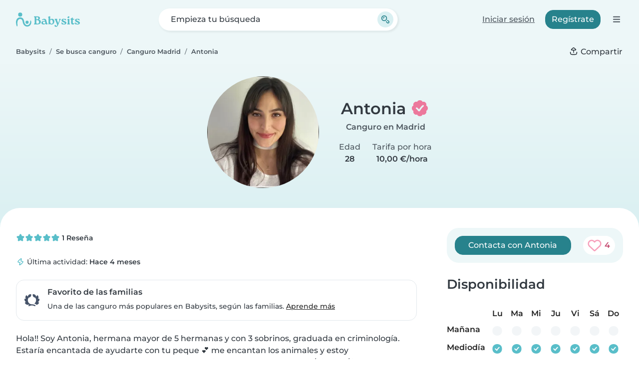

--- FILE ---
content_type: text/html; charset=UTF-8
request_url: https://www.babysits.es/canguro/madrid/3596417/
body_size: 26030
content:
<!doctype html>
<html class="fontawesome-i2svg-pending" lang="es-ES" prefix="og: http://ogp.me/ns# fb: http://www.facebook.com/2008/fbml" data-bs-theme="auto">
<head>
<meta charset="utf-8">
<meta http-equiv="X-UA-Compatible" content="IE=edge">
<script type="text/javascript">(window.NREUM||(NREUM={})).init={ajax:{deny_list:["bam.nr-data.net"]},feature_flags:["soft_nav"]};(window.NREUM||(NREUM={})).loader_config={licenseKey:"92955b8f9c",applicationID:"704635646",browserID:"749343283"};;/*! For license information please see nr-loader-rum-1.308.0.min.js.LICENSE.txt */
(()=>{var e,t,r={163:(e,t,r)=>{"use strict";r.d(t,{j:()=>E});var n=r(384),i=r(1741);var a=r(2555);r(860).K7.genericEvents;const s="experimental.resources",o="register",c=e=>{if(!e||"string"!=typeof e)return!1;try{document.createDocumentFragment().querySelector(e)}catch{return!1}return!0};var d=r(2614),u=r(944),l=r(8122);const f="[data-nr-mask]",g=e=>(0,l.a)(e,(()=>{const e={feature_flags:[],experimental:{allow_registered_children:!1,resources:!1},mask_selector:"*",block_selector:"[data-nr-block]",mask_input_options:{color:!1,date:!1,"datetime-local":!1,email:!1,month:!1,number:!1,range:!1,search:!1,tel:!1,text:!1,time:!1,url:!1,week:!1,textarea:!1,select:!1,password:!0}};return{ajax:{deny_list:void 0,block_internal:!0,enabled:!0,autoStart:!0},api:{get allow_registered_children(){return e.feature_flags.includes(o)||e.experimental.allow_registered_children},set allow_registered_children(t){e.experimental.allow_registered_children=t},duplicate_registered_data:!1},browser_consent_mode:{enabled:!1},distributed_tracing:{enabled:void 0,exclude_newrelic_header:void 0,cors_use_newrelic_header:void 0,cors_use_tracecontext_headers:void 0,allowed_origins:void 0},get feature_flags(){return e.feature_flags},set feature_flags(t){e.feature_flags=t},generic_events:{enabled:!0,autoStart:!0},harvest:{interval:30},jserrors:{enabled:!0,autoStart:!0},logging:{enabled:!0,autoStart:!0},metrics:{enabled:!0,autoStart:!0},obfuscate:void 0,page_action:{enabled:!0},page_view_event:{enabled:!0,autoStart:!0},page_view_timing:{enabled:!0,autoStart:!0},performance:{capture_marks:!1,capture_measures:!1,capture_detail:!0,resources:{get enabled(){return e.feature_flags.includes(s)||e.experimental.resources},set enabled(t){e.experimental.resources=t},asset_types:[],first_party_domains:[],ignore_newrelic:!0}},privacy:{cookies_enabled:!0},proxy:{assets:void 0,beacon:void 0},session:{expiresMs:d.wk,inactiveMs:d.BB},session_replay:{autoStart:!0,enabled:!1,preload:!1,sampling_rate:10,error_sampling_rate:100,collect_fonts:!1,inline_images:!1,fix_stylesheets:!0,mask_all_inputs:!0,get mask_text_selector(){return e.mask_selector},set mask_text_selector(t){c(t)?e.mask_selector="".concat(t,",").concat(f):""===t||null===t?e.mask_selector=f:(0,u.R)(5,t)},get block_class(){return"nr-block"},get ignore_class(){return"nr-ignore"},get mask_text_class(){return"nr-mask"},get block_selector(){return e.block_selector},set block_selector(t){c(t)?e.block_selector+=",".concat(t):""!==t&&(0,u.R)(6,t)},get mask_input_options(){return e.mask_input_options},set mask_input_options(t){t&&"object"==typeof t?e.mask_input_options={...t,password:!0}:(0,u.R)(7,t)}},session_trace:{enabled:!0,autoStart:!0},soft_navigations:{enabled:!0,autoStart:!0},spa:{enabled:!0,autoStart:!0},ssl:void 0,user_actions:{enabled:!0,elementAttributes:["id","className","tagName","type"]}}})());var p=r(6154),m=r(9324);let h=0;const v={buildEnv:m.F3,distMethod:m.Xs,version:m.xv,originTime:p.WN},b={consented:!1},y={appMetadata:{},get consented(){return this.session?.state?.consent||b.consented},set consented(e){b.consented=e},customTransaction:void 0,denyList:void 0,disabled:!1,harvester:void 0,isolatedBacklog:!1,isRecording:!1,loaderType:void 0,maxBytes:3e4,obfuscator:void 0,onerror:void 0,ptid:void 0,releaseIds:{},session:void 0,timeKeeper:void 0,registeredEntities:[],jsAttributesMetadata:{bytes:0},get harvestCount(){return++h}},_=e=>{const t=(0,l.a)(e,y),r=Object.keys(v).reduce((e,t)=>(e[t]={value:v[t],writable:!1,configurable:!0,enumerable:!0},e),{});return Object.defineProperties(t,r)};var w=r(5701);const x=e=>{const t=e.startsWith("http");e+="/",r.p=t?e:"https://"+e};var R=r(7836),k=r(3241);const A={accountID:void 0,trustKey:void 0,agentID:void 0,licenseKey:void 0,applicationID:void 0,xpid:void 0},S=e=>(0,l.a)(e,A),T=new Set;function E(e,t={},r,s){let{init:o,info:c,loader_config:d,runtime:u={},exposed:l=!0}=t;if(!c){const e=(0,n.pV)();o=e.init,c=e.info,d=e.loader_config}e.init=g(o||{}),e.loader_config=S(d||{}),c.jsAttributes??={},p.bv&&(c.jsAttributes.isWorker=!0),e.info=(0,a.D)(c);const f=e.init,m=[c.beacon,c.errorBeacon];T.has(e.agentIdentifier)||(f.proxy.assets&&(x(f.proxy.assets),m.push(f.proxy.assets)),f.proxy.beacon&&m.push(f.proxy.beacon),e.beacons=[...m],function(e){const t=(0,n.pV)();Object.getOwnPropertyNames(i.W.prototype).forEach(r=>{const n=i.W.prototype[r];if("function"!=typeof n||"constructor"===n)return;let a=t[r];e[r]&&!1!==e.exposed&&"micro-agent"!==e.runtime?.loaderType&&(t[r]=(...t)=>{const n=e[r](...t);return a?a(...t):n})})}(e),(0,n.US)("activatedFeatures",w.B)),u.denyList=[...f.ajax.deny_list||[],...f.ajax.block_internal?m:[]],u.ptid=e.agentIdentifier,u.loaderType=r,e.runtime=_(u),T.has(e.agentIdentifier)||(e.ee=R.ee.get(e.agentIdentifier),e.exposed=l,(0,k.W)({agentIdentifier:e.agentIdentifier,drained:!!w.B?.[e.agentIdentifier],type:"lifecycle",name:"initialize",feature:void 0,data:e.config})),T.add(e.agentIdentifier)}},384:(e,t,r)=>{"use strict";r.d(t,{NT:()=>s,US:()=>u,Zm:()=>o,bQ:()=>d,dV:()=>c,pV:()=>l});var n=r(6154),i=r(1863),a=r(1910);const s={beacon:"bam.nr-data.net",errorBeacon:"bam.nr-data.net"};function o(){return n.gm.NREUM||(n.gm.NREUM={}),void 0===n.gm.newrelic&&(n.gm.newrelic=n.gm.NREUM),n.gm.NREUM}function c(){let e=o();return e.o||(e.o={ST:n.gm.setTimeout,SI:n.gm.setImmediate||n.gm.setInterval,CT:n.gm.clearTimeout,XHR:n.gm.XMLHttpRequest,REQ:n.gm.Request,EV:n.gm.Event,PR:n.gm.Promise,MO:n.gm.MutationObserver,FETCH:n.gm.fetch,WS:n.gm.WebSocket},(0,a.i)(...Object.values(e.o))),e}function d(e,t){let r=o();r.initializedAgents??={},t.initializedAt={ms:(0,i.t)(),date:new Date},r.initializedAgents[e]=t}function u(e,t){o()[e]=t}function l(){return function(){let e=o();const t=e.info||{};e.info={beacon:s.beacon,errorBeacon:s.errorBeacon,...t}}(),function(){let e=o();const t=e.init||{};e.init={...t}}(),c(),function(){let e=o();const t=e.loader_config||{};e.loader_config={...t}}(),o()}},782:(e,t,r)=>{"use strict";r.d(t,{T:()=>n});const n=r(860).K7.pageViewTiming},860:(e,t,r)=>{"use strict";r.d(t,{$J:()=>u,K7:()=>c,P3:()=>d,XX:()=>i,Yy:()=>o,df:()=>a,qY:()=>n,v4:()=>s});const n="events",i="jserrors",a="browser/blobs",s="rum",o="browser/logs",c={ajax:"ajax",genericEvents:"generic_events",jserrors:i,logging:"logging",metrics:"metrics",pageAction:"page_action",pageViewEvent:"page_view_event",pageViewTiming:"page_view_timing",sessionReplay:"session_replay",sessionTrace:"session_trace",softNav:"soft_navigations",spa:"spa"},d={[c.pageViewEvent]:1,[c.pageViewTiming]:2,[c.metrics]:3,[c.jserrors]:4,[c.spa]:5,[c.ajax]:6,[c.sessionTrace]:7,[c.softNav]:8,[c.sessionReplay]:9,[c.logging]:10,[c.genericEvents]:11},u={[c.pageViewEvent]:s,[c.pageViewTiming]:n,[c.ajax]:n,[c.spa]:n,[c.softNav]:n,[c.metrics]:i,[c.jserrors]:i,[c.sessionTrace]:a,[c.sessionReplay]:a,[c.logging]:o,[c.genericEvents]:"ins"}},944:(e,t,r)=>{"use strict";r.d(t,{R:()=>i});var n=r(3241);function i(e,t){"function"==typeof console.debug&&(console.debug("New Relic Warning: https://github.com/newrelic/newrelic-browser-agent/blob/main/docs/warning-codes.md#".concat(e),t),(0,n.W)({agentIdentifier:null,drained:null,type:"data",name:"warn",feature:"warn",data:{code:e,secondary:t}}))}},1687:(e,t,r)=>{"use strict";r.d(t,{Ak:()=>d,Ze:()=>f,x3:()=>u});var n=r(3241),i=r(7836),a=r(3606),s=r(860),o=r(2646);const c={};function d(e,t){const r={staged:!1,priority:s.P3[t]||0};l(e),c[e].get(t)||c[e].set(t,r)}function u(e,t){e&&c[e]&&(c[e].get(t)&&c[e].delete(t),p(e,t,!1),c[e].size&&g(e))}function l(e){if(!e)throw new Error("agentIdentifier required");c[e]||(c[e]=new Map)}function f(e="",t="feature",r=!1){if(l(e),!e||!c[e].get(t)||r)return p(e,t);c[e].get(t).staged=!0,g(e)}function g(e){const t=Array.from(c[e]);t.every(([e,t])=>t.staged)&&(t.sort((e,t)=>e[1].priority-t[1].priority),t.forEach(([t])=>{c[e].delete(t),p(e,t)}))}function p(e,t,r=!0){const s=e?i.ee.get(e):i.ee,c=a.i.handlers;if(!s.aborted&&s.backlog&&c){if((0,n.W)({agentIdentifier:e,type:"lifecycle",name:"drain",feature:t}),r){const e=s.backlog[t],r=c[t];if(r){for(let t=0;e&&t<e.length;++t)m(e[t],r);Object.entries(r).forEach(([e,t])=>{Object.values(t||{}).forEach(t=>{t[0]?.on&&t[0]?.context()instanceof o.y&&t[0].on(e,t[1])})})}}s.isolatedBacklog||delete c[t],s.backlog[t]=null,s.emit("drain-"+t,[])}}function m(e,t){var r=e[1];Object.values(t[r]||{}).forEach(t=>{var r=e[0];if(t[0]===r){var n=t[1],i=e[3],a=e[2];n.apply(i,a)}})}},1738:(e,t,r)=>{"use strict";r.d(t,{U:()=>g,Y:()=>f});var n=r(3241),i=r(9908),a=r(1863),s=r(944),o=r(5701),c=r(3969),d=r(8362),u=r(860),l=r(4261);function f(e,t,r,a){const f=a||r;!f||f[e]&&f[e]!==d.d.prototype[e]||(f[e]=function(){(0,i.p)(c.xV,["API/"+e+"/called"],void 0,u.K7.metrics,r.ee),(0,n.W)({agentIdentifier:r.agentIdentifier,drained:!!o.B?.[r.agentIdentifier],type:"data",name:"api",feature:l.Pl+e,data:{}});try{return t.apply(this,arguments)}catch(e){(0,s.R)(23,e)}})}function g(e,t,r,n,s){const o=e.info;null===r?delete o.jsAttributes[t]:o.jsAttributes[t]=r,(s||null===r)&&(0,i.p)(l.Pl+n,[(0,a.t)(),t,r],void 0,"session",e.ee)}},1741:(e,t,r)=>{"use strict";r.d(t,{W:()=>a});var n=r(944),i=r(4261);class a{#e(e,...t){if(this[e]!==a.prototype[e])return this[e](...t);(0,n.R)(35,e)}addPageAction(e,t){return this.#e(i.hG,e,t)}register(e){return this.#e(i.eY,e)}recordCustomEvent(e,t){return this.#e(i.fF,e,t)}setPageViewName(e,t){return this.#e(i.Fw,e,t)}setCustomAttribute(e,t,r){return this.#e(i.cD,e,t,r)}noticeError(e,t){return this.#e(i.o5,e,t)}setUserId(e,t=!1){return this.#e(i.Dl,e,t)}setApplicationVersion(e){return this.#e(i.nb,e)}setErrorHandler(e){return this.#e(i.bt,e)}addRelease(e,t){return this.#e(i.k6,e,t)}log(e,t){return this.#e(i.$9,e,t)}start(){return this.#e(i.d3)}finished(e){return this.#e(i.BL,e)}recordReplay(){return this.#e(i.CH)}pauseReplay(){return this.#e(i.Tb)}addToTrace(e){return this.#e(i.U2,e)}setCurrentRouteName(e){return this.#e(i.PA,e)}interaction(e){return this.#e(i.dT,e)}wrapLogger(e,t,r){return this.#e(i.Wb,e,t,r)}measure(e,t){return this.#e(i.V1,e,t)}consent(e){return this.#e(i.Pv,e)}}},1863:(e,t,r)=>{"use strict";function n(){return Math.floor(performance.now())}r.d(t,{t:()=>n})},1910:(e,t,r)=>{"use strict";r.d(t,{i:()=>a});var n=r(944);const i=new Map;function a(...e){return e.every(e=>{if(i.has(e))return i.get(e);const t="function"==typeof e?e.toString():"",r=t.includes("[native code]"),a=t.includes("nrWrapper");return r||a||(0,n.R)(64,e?.name||t),i.set(e,r),r})}},2555:(e,t,r)=>{"use strict";r.d(t,{D:()=>o,f:()=>s});var n=r(384),i=r(8122);const a={beacon:n.NT.beacon,errorBeacon:n.NT.errorBeacon,licenseKey:void 0,applicationID:void 0,sa:void 0,queueTime:void 0,applicationTime:void 0,ttGuid:void 0,user:void 0,account:void 0,product:void 0,extra:void 0,jsAttributes:{},userAttributes:void 0,atts:void 0,transactionName:void 0,tNamePlain:void 0};function s(e){try{return!!e.licenseKey&&!!e.errorBeacon&&!!e.applicationID}catch(e){return!1}}const o=e=>(0,i.a)(e,a)},2614:(e,t,r)=>{"use strict";r.d(t,{BB:()=>s,H3:()=>n,g:()=>d,iL:()=>c,tS:()=>o,uh:()=>i,wk:()=>a});const n="NRBA",i="SESSION",a=144e5,s=18e5,o={STARTED:"session-started",PAUSE:"session-pause",RESET:"session-reset",RESUME:"session-resume",UPDATE:"session-update"},c={SAME_TAB:"same-tab",CROSS_TAB:"cross-tab"},d={OFF:0,FULL:1,ERROR:2}},2646:(e,t,r)=>{"use strict";r.d(t,{y:()=>n});class n{constructor(e){this.contextId=e}}},2843:(e,t,r)=>{"use strict";r.d(t,{G:()=>a,u:()=>i});var n=r(3878);function i(e,t=!1,r,i){(0,n.DD)("visibilitychange",function(){if(t)return void("hidden"===document.visibilityState&&e());e(document.visibilityState)},r,i)}function a(e,t,r){(0,n.sp)("pagehide",e,t,r)}},3241:(e,t,r)=>{"use strict";r.d(t,{W:()=>a});var n=r(6154);const i="newrelic";function a(e={}){try{n.gm.dispatchEvent(new CustomEvent(i,{detail:e}))}catch(e){}}},3606:(e,t,r)=>{"use strict";r.d(t,{i:()=>a});var n=r(9908);a.on=s;var i=a.handlers={};function a(e,t,r,a){s(a||n.d,i,e,t,r)}function s(e,t,r,i,a){a||(a="feature"),e||(e=n.d);var s=t[a]=t[a]||{};(s[r]=s[r]||[]).push([e,i])}},3878:(e,t,r)=>{"use strict";function n(e,t){return{capture:e,passive:!1,signal:t}}function i(e,t,r=!1,i){window.addEventListener(e,t,n(r,i))}function a(e,t,r=!1,i){document.addEventListener(e,t,n(r,i))}r.d(t,{DD:()=>a,jT:()=>n,sp:()=>i})},3969:(e,t,r)=>{"use strict";r.d(t,{TZ:()=>n,XG:()=>o,rs:()=>i,xV:()=>s,z_:()=>a});const n=r(860).K7.metrics,i="sm",a="cm",s="storeSupportabilityMetrics",o="storeEventMetrics"},4234:(e,t,r)=>{"use strict";r.d(t,{W:()=>a});var n=r(7836),i=r(1687);class a{constructor(e,t){this.agentIdentifier=e,this.ee=n.ee.get(e),this.featureName=t,this.blocked=!1}deregisterDrain(){(0,i.x3)(this.agentIdentifier,this.featureName)}}},4261:(e,t,r)=>{"use strict";r.d(t,{$9:()=>d,BL:()=>o,CH:()=>g,Dl:()=>_,Fw:()=>y,PA:()=>h,Pl:()=>n,Pv:()=>k,Tb:()=>l,U2:()=>a,V1:()=>R,Wb:()=>x,bt:()=>b,cD:()=>v,d3:()=>w,dT:()=>c,eY:()=>p,fF:()=>f,hG:()=>i,k6:()=>s,nb:()=>m,o5:()=>u});const n="api-",i="addPageAction",a="addToTrace",s="addRelease",o="finished",c="interaction",d="log",u="noticeError",l="pauseReplay",f="recordCustomEvent",g="recordReplay",p="register",m="setApplicationVersion",h="setCurrentRouteName",v="setCustomAttribute",b="setErrorHandler",y="setPageViewName",_="setUserId",w="start",x="wrapLogger",R="measure",k="consent"},5289:(e,t,r)=>{"use strict";r.d(t,{GG:()=>s,Qr:()=>c,sB:()=>o});var n=r(3878),i=r(6389);function a(){return"undefined"==typeof document||"complete"===document.readyState}function s(e,t){if(a())return e();const r=(0,i.J)(e),s=setInterval(()=>{a()&&(clearInterval(s),r())},500);(0,n.sp)("load",r,t)}function o(e){if(a())return e();(0,n.DD)("DOMContentLoaded",e)}function c(e){if(a())return e();(0,n.sp)("popstate",e)}},5607:(e,t,r)=>{"use strict";r.d(t,{W:()=>n});const n=(0,r(9566).bz)()},5701:(e,t,r)=>{"use strict";r.d(t,{B:()=>a,t:()=>s});var n=r(3241);const i=new Set,a={};function s(e,t){const r=t.agentIdentifier;a[r]??={},e&&"object"==typeof e&&(i.has(r)||(t.ee.emit("rumresp",[e]),a[r]=e,i.add(r),(0,n.W)({agentIdentifier:r,loaded:!0,drained:!0,type:"lifecycle",name:"load",feature:void 0,data:e})))}},6154:(e,t,r)=>{"use strict";r.d(t,{OF:()=>c,RI:()=>i,WN:()=>u,bv:()=>a,eN:()=>l,gm:()=>s,mw:()=>o,sb:()=>d});var n=r(1863);const i="undefined"!=typeof window&&!!window.document,a="undefined"!=typeof WorkerGlobalScope&&("undefined"!=typeof self&&self instanceof WorkerGlobalScope&&self.navigator instanceof WorkerNavigator||"undefined"!=typeof globalThis&&globalThis instanceof WorkerGlobalScope&&globalThis.navigator instanceof WorkerNavigator),s=i?window:"undefined"!=typeof WorkerGlobalScope&&("undefined"!=typeof self&&self instanceof WorkerGlobalScope&&self||"undefined"!=typeof globalThis&&globalThis instanceof WorkerGlobalScope&&globalThis),o=Boolean("hidden"===s?.document?.visibilityState),c=/iPad|iPhone|iPod/.test(s.navigator?.userAgent),d=c&&"undefined"==typeof SharedWorker,u=((()=>{const e=s.navigator?.userAgent?.match(/Firefox[/\s](\d+\.\d+)/);Array.isArray(e)&&e.length>=2&&e[1]})(),Date.now()-(0,n.t)()),l=()=>"undefined"!=typeof PerformanceNavigationTiming&&s?.performance?.getEntriesByType("navigation")?.[0]?.responseStart},6389:(e,t,r)=>{"use strict";function n(e,t=500,r={}){const n=r?.leading||!1;let i;return(...r)=>{n&&void 0===i&&(e.apply(this,r),i=setTimeout(()=>{i=clearTimeout(i)},t)),n||(clearTimeout(i),i=setTimeout(()=>{e.apply(this,r)},t))}}function i(e){let t=!1;return(...r)=>{t||(t=!0,e.apply(this,r))}}r.d(t,{J:()=>i,s:()=>n})},6630:(e,t,r)=>{"use strict";r.d(t,{T:()=>n});const n=r(860).K7.pageViewEvent},7699:(e,t,r)=>{"use strict";r.d(t,{It:()=>a,KC:()=>o,No:()=>i,qh:()=>s});var n=r(860);const i=16e3,a=1e6,s="SESSION_ERROR",o={[n.K7.logging]:!0,[n.K7.genericEvents]:!1,[n.K7.jserrors]:!1,[n.K7.ajax]:!1}},7836:(e,t,r)=>{"use strict";r.d(t,{P:()=>o,ee:()=>c});var n=r(384),i=r(8990),a=r(2646),s=r(5607);const o="nr@context:".concat(s.W),c=function e(t,r){var n={},s={},u={},l=!1;try{l=16===r.length&&d.initializedAgents?.[r]?.runtime.isolatedBacklog}catch(e){}var f={on:p,addEventListener:p,removeEventListener:function(e,t){var r=n[e];if(!r)return;for(var i=0;i<r.length;i++)r[i]===t&&r.splice(i,1)},emit:function(e,r,n,i,a){!1!==a&&(a=!0);if(c.aborted&&!i)return;t&&a&&t.emit(e,r,n);var o=g(n);m(e).forEach(e=>{e.apply(o,r)});var d=v()[s[e]];d&&d.push([f,e,r,o]);return o},get:h,listeners:m,context:g,buffer:function(e,t){const r=v();if(t=t||"feature",f.aborted)return;Object.entries(e||{}).forEach(([e,n])=>{s[n]=t,t in r||(r[t]=[])})},abort:function(){f._aborted=!0,Object.keys(f.backlog).forEach(e=>{delete f.backlog[e]})},isBuffering:function(e){return!!v()[s[e]]},debugId:r,backlog:l?{}:t&&"object"==typeof t.backlog?t.backlog:{},isolatedBacklog:l};return Object.defineProperty(f,"aborted",{get:()=>{let e=f._aborted||!1;return e||(t&&(e=t.aborted),e)}}),f;function g(e){return e&&e instanceof a.y?e:e?(0,i.I)(e,o,()=>new a.y(o)):new a.y(o)}function p(e,t){n[e]=m(e).concat(t)}function m(e){return n[e]||[]}function h(t){return u[t]=u[t]||e(f,t)}function v(){return f.backlog}}(void 0,"globalEE"),d=(0,n.Zm)();d.ee||(d.ee=c)},8122:(e,t,r)=>{"use strict";r.d(t,{a:()=>i});var n=r(944);function i(e,t){try{if(!e||"object"!=typeof e)return(0,n.R)(3);if(!t||"object"!=typeof t)return(0,n.R)(4);const r=Object.create(Object.getPrototypeOf(t),Object.getOwnPropertyDescriptors(t)),a=0===Object.keys(r).length?e:r;for(let s in a)if(void 0!==e[s])try{if(null===e[s]){r[s]=null;continue}Array.isArray(e[s])&&Array.isArray(t[s])?r[s]=Array.from(new Set([...e[s],...t[s]])):"object"==typeof e[s]&&"object"==typeof t[s]?r[s]=i(e[s],t[s]):r[s]=e[s]}catch(e){r[s]||(0,n.R)(1,e)}return r}catch(e){(0,n.R)(2,e)}}},8362:(e,t,r)=>{"use strict";r.d(t,{d:()=>a});var n=r(9566),i=r(1741);class a extends i.W{agentIdentifier=(0,n.LA)(16)}},8374:(e,t,r)=>{r.nc=(()=>{try{return document?.currentScript?.nonce}catch(e){}return""})()},8990:(e,t,r)=>{"use strict";r.d(t,{I:()=>i});var n=Object.prototype.hasOwnProperty;function i(e,t,r){if(n.call(e,t))return e[t];var i=r();if(Object.defineProperty&&Object.keys)try{return Object.defineProperty(e,t,{value:i,writable:!0,enumerable:!1}),i}catch(e){}return e[t]=i,i}},9324:(e,t,r)=>{"use strict";r.d(t,{F3:()=>i,Xs:()=>a,xv:()=>n});const n="1.308.0",i="PROD",a="CDN"},9566:(e,t,r)=>{"use strict";r.d(t,{LA:()=>o,bz:()=>s});var n=r(6154);const i="xxxxxxxx-xxxx-4xxx-yxxx-xxxxxxxxxxxx";function a(e,t){return e?15&e[t]:16*Math.random()|0}function s(){const e=n.gm?.crypto||n.gm?.msCrypto;let t,r=0;return e&&e.getRandomValues&&(t=e.getRandomValues(new Uint8Array(30))),i.split("").map(e=>"x"===e?a(t,r++).toString(16):"y"===e?(3&a()|8).toString(16):e).join("")}function o(e){const t=n.gm?.crypto||n.gm?.msCrypto;let r,i=0;t&&t.getRandomValues&&(r=t.getRandomValues(new Uint8Array(e)));const s=[];for(var o=0;o<e;o++)s.push(a(r,i++).toString(16));return s.join("")}},9908:(e,t,r)=>{"use strict";r.d(t,{d:()=>n,p:()=>i});var n=r(7836).ee.get("handle");function i(e,t,r,i,a){a?(a.buffer([e],i),a.emit(e,t,r)):(n.buffer([e],i),n.emit(e,t,r))}}},n={};function i(e){var t=n[e];if(void 0!==t)return t.exports;var a=n[e]={exports:{}};return r[e](a,a.exports,i),a.exports}i.m=r,i.d=(e,t)=>{for(var r in t)i.o(t,r)&&!i.o(e,r)&&Object.defineProperty(e,r,{enumerable:!0,get:t[r]})},i.f={},i.e=e=>Promise.all(Object.keys(i.f).reduce((t,r)=>(i.f[r](e,t),t),[])),i.u=e=>"nr-rum-1.308.0.min.js",i.o=(e,t)=>Object.prototype.hasOwnProperty.call(e,t),e={},t="NRBA-1.308.0.PROD:",i.l=(r,n,a,s)=>{if(e[r])e[r].push(n);else{var o,c;if(void 0!==a)for(var d=document.getElementsByTagName("script"),u=0;u<d.length;u++){var l=d[u];if(l.getAttribute("src")==r||l.getAttribute("data-webpack")==t+a){o=l;break}}if(!o){c=!0;var f={296:"sha512-+MIMDsOcckGXa1EdWHqFNv7P+JUkd5kQwCBr3KE6uCvnsBNUrdSt4a/3/L4j4TxtnaMNjHpza2/erNQbpacJQA=="};(o=document.createElement("script")).charset="utf-8",i.nc&&o.setAttribute("nonce",i.nc),o.setAttribute("data-webpack",t+a),o.src=r,0!==o.src.indexOf(window.location.origin+"/")&&(o.crossOrigin="anonymous"),f[s]&&(o.integrity=f[s])}e[r]=[n];var g=(t,n)=>{o.onerror=o.onload=null,clearTimeout(p);var i=e[r];if(delete e[r],o.parentNode&&o.parentNode.removeChild(o),i&&i.forEach(e=>e(n)),t)return t(n)},p=setTimeout(g.bind(null,void 0,{type:"timeout",target:o}),12e4);o.onerror=g.bind(null,o.onerror),o.onload=g.bind(null,o.onload),c&&document.head.appendChild(o)}},i.r=e=>{"undefined"!=typeof Symbol&&Symbol.toStringTag&&Object.defineProperty(e,Symbol.toStringTag,{value:"Module"}),Object.defineProperty(e,"__esModule",{value:!0})},i.p="https://js-agent.newrelic.com/",(()=>{var e={374:0,840:0};i.f.j=(t,r)=>{var n=i.o(e,t)?e[t]:void 0;if(0!==n)if(n)r.push(n[2]);else{var a=new Promise((r,i)=>n=e[t]=[r,i]);r.push(n[2]=a);var s=i.p+i.u(t),o=new Error;i.l(s,r=>{if(i.o(e,t)&&(0!==(n=e[t])&&(e[t]=void 0),n)){var a=r&&("load"===r.type?"missing":r.type),s=r&&r.target&&r.target.src;o.message="Loading chunk "+t+" failed: ("+a+": "+s+")",o.name="ChunkLoadError",o.type=a,o.request=s,n[1](o)}},"chunk-"+t,t)}};var t=(t,r)=>{var n,a,[s,o,c]=r,d=0;if(s.some(t=>0!==e[t])){for(n in o)i.o(o,n)&&(i.m[n]=o[n]);if(c)c(i)}for(t&&t(r);d<s.length;d++)a=s[d],i.o(e,a)&&e[a]&&e[a][0](),e[a]=0},r=self["webpackChunk:NRBA-1.308.0.PROD"]=self["webpackChunk:NRBA-1.308.0.PROD"]||[];r.forEach(t.bind(null,0)),r.push=t.bind(null,r.push.bind(r))})(),(()=>{"use strict";i(8374);var e=i(8362),t=i(860);const r=Object.values(t.K7);var n=i(163);var a=i(9908),s=i(1863),o=i(4261),c=i(1738);var d=i(1687),u=i(4234),l=i(5289),f=i(6154),g=i(944),p=i(384);const m=e=>f.RI&&!0===e?.privacy.cookies_enabled;function h(e){return!!(0,p.dV)().o.MO&&m(e)&&!0===e?.session_trace.enabled}var v=i(6389),b=i(7699);class y extends u.W{constructor(e,t){super(e.agentIdentifier,t),this.agentRef=e,this.abortHandler=void 0,this.featAggregate=void 0,this.loadedSuccessfully=void 0,this.onAggregateImported=new Promise(e=>{this.loadedSuccessfully=e}),this.deferred=Promise.resolve(),!1===e.init[this.featureName].autoStart?this.deferred=new Promise((t,r)=>{this.ee.on("manual-start-all",(0,v.J)(()=>{(0,d.Ak)(e.agentIdentifier,this.featureName),t()}))}):(0,d.Ak)(e.agentIdentifier,t)}importAggregator(e,t,r={}){if(this.featAggregate)return;const n=async()=>{let n;await this.deferred;try{if(m(e.init)){const{setupAgentSession:t}=await i.e(296).then(i.bind(i,3305));n=t(e)}}catch(e){(0,g.R)(20,e),this.ee.emit("internal-error",[e]),(0,a.p)(b.qh,[e],void 0,this.featureName,this.ee)}try{if(!this.#t(this.featureName,n,e.init))return(0,d.Ze)(this.agentIdentifier,this.featureName),void this.loadedSuccessfully(!1);const{Aggregate:i}=await t();this.featAggregate=new i(e,r),e.runtime.harvester.initializedAggregates.push(this.featAggregate),this.loadedSuccessfully(!0)}catch(e){(0,g.R)(34,e),this.abortHandler?.(),(0,d.Ze)(this.agentIdentifier,this.featureName,!0),this.loadedSuccessfully(!1),this.ee&&this.ee.abort()}};f.RI?(0,l.GG)(()=>n(),!0):n()}#t(e,r,n){if(this.blocked)return!1;switch(e){case t.K7.sessionReplay:return h(n)&&!!r;case t.K7.sessionTrace:return!!r;default:return!0}}}var _=i(6630),w=i(2614),x=i(3241);class R extends y{static featureName=_.T;constructor(e){var t;super(e,_.T),this.setupInspectionEvents(e.agentIdentifier),t=e,(0,c.Y)(o.Fw,function(e,r){"string"==typeof e&&("/"!==e.charAt(0)&&(e="/"+e),t.runtime.customTransaction=(r||"http://custom.transaction")+e,(0,a.p)(o.Pl+o.Fw,[(0,s.t)()],void 0,void 0,t.ee))},t),this.importAggregator(e,()=>i.e(296).then(i.bind(i,3943)))}setupInspectionEvents(e){const t=(t,r)=>{t&&(0,x.W)({agentIdentifier:e,timeStamp:t.timeStamp,loaded:"complete"===t.target.readyState,type:"window",name:r,data:t.target.location+""})};(0,l.sB)(e=>{t(e,"DOMContentLoaded")}),(0,l.GG)(e=>{t(e,"load")}),(0,l.Qr)(e=>{t(e,"navigate")}),this.ee.on(w.tS.UPDATE,(t,r)=>{(0,x.W)({agentIdentifier:e,type:"lifecycle",name:"session",data:r})})}}class k extends e.d{constructor(e){var t;(super(),f.gm)?(this.features={},(0,p.bQ)(this.agentIdentifier,this),this.desiredFeatures=new Set(e.features||[]),this.desiredFeatures.add(R),(0,n.j)(this,e,e.loaderType||"agent"),t=this,(0,c.Y)(o.cD,function(e,r,n=!1){if("string"==typeof e){if(["string","number","boolean"].includes(typeof r)||null===r)return(0,c.U)(t,e,r,o.cD,n);(0,g.R)(40,typeof r)}else(0,g.R)(39,typeof e)},t),function(e){(0,c.Y)(o.Dl,function(t,r=!1){if("string"!=typeof t&&null!==t)return void(0,g.R)(41,typeof t);const n=e.info.jsAttributes["enduser.id"];r&&null!=n&&n!==t?(0,a.p)(o.Pl+"setUserIdAndResetSession",[t],void 0,"session",e.ee):(0,c.U)(e,"enduser.id",t,o.Dl,!0)},e)}(this),function(e){(0,c.Y)(o.nb,function(t){if("string"==typeof t||null===t)return(0,c.U)(e,"application.version",t,o.nb,!1);(0,g.R)(42,typeof t)},e)}(this),function(e){(0,c.Y)(o.d3,function(){e.ee.emit("manual-start-all")},e)}(this),function(e){(0,c.Y)(o.Pv,function(t=!0){if("boolean"==typeof t){if((0,a.p)(o.Pl+o.Pv,[t],void 0,"session",e.ee),e.runtime.consented=t,t){const t=e.features.page_view_event;t.onAggregateImported.then(e=>{const r=t.featAggregate;e&&!r.sentRum&&r.sendRum()})}}else(0,g.R)(65,typeof t)},e)}(this),this.run()):(0,g.R)(21)}get config(){return{info:this.info,init:this.init,loader_config:this.loader_config,runtime:this.runtime}}get api(){return this}run(){try{const e=function(e){const t={};return r.forEach(r=>{t[r]=!!e[r]?.enabled}),t}(this.init),n=[...this.desiredFeatures];n.sort((e,r)=>t.P3[e.featureName]-t.P3[r.featureName]),n.forEach(r=>{if(!e[r.featureName]&&r.featureName!==t.K7.pageViewEvent)return;if(r.featureName===t.K7.spa)return void(0,g.R)(67);const n=function(e){switch(e){case t.K7.ajax:return[t.K7.jserrors];case t.K7.sessionTrace:return[t.K7.ajax,t.K7.pageViewEvent];case t.K7.sessionReplay:return[t.K7.sessionTrace];case t.K7.pageViewTiming:return[t.K7.pageViewEvent];default:return[]}}(r.featureName).filter(e=>!(e in this.features));n.length>0&&(0,g.R)(36,{targetFeature:r.featureName,missingDependencies:n}),this.features[r.featureName]=new r(this)})}catch(e){(0,g.R)(22,e);for(const e in this.features)this.features[e].abortHandler?.();const t=(0,p.Zm)();delete t.initializedAgents[this.agentIdentifier]?.features,delete this.sharedAggregator;return t.ee.get(this.agentIdentifier).abort(),!1}}}var A=i(2843),S=i(782);class T extends y{static featureName=S.T;constructor(e){super(e,S.T),f.RI&&((0,A.u)(()=>(0,a.p)("docHidden",[(0,s.t)()],void 0,S.T,this.ee),!0),(0,A.G)(()=>(0,a.p)("winPagehide",[(0,s.t)()],void 0,S.T,this.ee)),this.importAggregator(e,()=>i.e(296).then(i.bind(i,2117))))}}var E=i(3969);class I extends y{static featureName=E.TZ;constructor(e){super(e,E.TZ),f.RI&&document.addEventListener("securitypolicyviolation",e=>{(0,a.p)(E.xV,["Generic/CSPViolation/Detected"],void 0,this.featureName,this.ee)}),this.importAggregator(e,()=>i.e(296).then(i.bind(i,9623)))}}new k({features:[R,T,I],loaderType:"lite"})})()})();</script>
<title>Antonia (28) - Canguro en Madrid | Babysits</title>
<meta name="viewport" content="width=device-width, initial-scale=1, shrink-to-fit=no, viewport-fit=cover">
<link rel="manifest" href="/manifest.json">
<meta name="mobile-web-app-capable" content="yes">
<meta name="DESCRIPTION" content="Hola!! Soy Antonia, hermana mayor de 5 hermanas y con 3 sobrinos, graduada en criminología. Estaría encantada de ayudarte con tu peque 💕 me encant.."/>
<meta name="AUTHOR" content="Babysits"/>
<meta name="robots" content="INDEX,FOLLOW"/>
<meta name="apple-itunes-app" content="app-id=969858366">
    <meta property="fb:app_id" content="151105198293617"/>
    <meta property="og:description" content="Hola!! Soy Antonia, hermana mayor de 5 hermanas y con 3 sobrinos, graduada en criminología. Estaría encantada de ayudarte con tu peque 💕 me encant.."/>
    <meta property="og:title" content="¿Buscas Canguro en Madrid? | Babysits"/>
    <meta property="og:type" content="profile"/>
    <meta property="og:site_name" content="Babysits"/>
    <meta property="og:url" content="https://www.babysits.es/canguro/madrid/3596417/"/>
    <meta property="og:image" content="https://cdn.babysits.com/users/2/5/3/3596417/babysitter-3596417-1740690887-rc-w650-h650.jpg"/>
                <meta property="og:image:width" content="650"/>
        <meta property="og:image:height" content="650"/>
            <meta name="twitter:card" content="summary_large_image"/>
    <meta name="twitter:site" content="@babysitses"/>
    <meta name="twitter:title" content="¿Buscas Canguro en Madrid? | Babysits"/>
    <meta name="twitter:description" content="Hola!! Soy Antonia, hermana mayor de 5 hermanas y con 3 sobrinos, graduada en criminología. Estaría encantada de ayudarte con tu peque 💕 me encant.."/>
    <meta name="twitter:image" content="https://cdn.babysits.com/users/2/5/3/3596417/babysitter-3596417-1740690887-rc-w650-h650.jpg"/>
<!-- Chrome, Firefox OS and Opera -->
<meta name="theme-color" content="#EDF7F8">

<link rel="icon" type="image/x-icon" href="/favicon.ico"/>
<link rel="icon" type="image/svg+xml" href="/icon.svg"/>
<link rel="apple-touch-icon" sizes="180x180" href="/apple-touch-icon.png"/>
<link rel="canonical" href="https://www.babysits.es/canguro/madrid/3596417/"/>
<link rel="alternate" href="https://www.babysits.es/canguro/madrid/3596417/" hreflang="es-ES"/>
<link rel="alternate" href="https://en.babysits.es/babysitter/madrid/3596417/" hreflang="en-ES"/>


    <link rel="stylesheet" href="/inc/assets/962.9c93a686.css"><link rel="stylesheet" href="/inc/assets/216.4dac89da.css"><link rel="stylesheet" href="/inc/assets/main.0eebeb2c.css">
<link rel="preload" href="https://cdn.babysits.com/global/fonts/montserrat-v30-cyrillic_cyrillic-ext_latin_latin-ext_vietnamese-500.woff2" as="font" type="font/woff2" crossorigin>
<link rel="preload" href="https://cdn.babysits.com/global/fonts/montserrat-v30-cyrillic_cyrillic-ext_latin_latin-ext_vietnamese-600.woff2" as="font" type="font/woff2" crossorigin>
<script src="/inc/assets/58.45f3f2f3.js"></script><script src="/inc/assets/219.58afbba8.js"></script><script src="/inc/assets/color-modes.e7028f96.js"></script>
<!-- Google Tag Manager -->
<script>(function(w,d,s,l,i){w[l]=w[l]||[];w[l].push({'gtm.start':
    new Date().getTime(),event:'gtm.js'});var f=d.getElementsByTagName(s)[0],
    j=d.createElement(s),dl=l!='dataLayer'?'&l='+l:'';j.async=true;j.src=
    'https://www.googletagmanager.com/gtm.js?id='+i+dl;f.parentNode.insertBefore(j,f);
    })(window,document,'script','dataLayer','GTM-KGWTD7M');
</script>
<!-- End Google Tag Manager -->


<!-- Start VWO Async SmartCode -->
<link rel="preconnect" href="https://dev.visualwebsiteoptimizer.com" />
<script id='vwoCode'>
    window._vwo_code || (function() {
        var account_id=789274,
            version=2.0,
            settings_tolerance=2000,
            hide_element='body',
            hide_element_style = 'opacity:0 !important;filter:alpha(opacity=0) !important;background:none !important',
            /* DO NOT EDIT BELOW THIS LINE */
            f=false,w=window,d=document,v=d.querySelector('#vwoCode'),cK='_vwo_'+account_id+'_settings',cc={};try{var c=JSON.parse(localStorage.getItem('_vwo_'+account_id+'_config'));cc=c&&typeof c==='object'?c:{}}catch(e){}var stT=cc.stT==='session'?w.sessionStorage:w.localStorage;code={use_existing_jquery:function(){return typeof use_existing_jquery!=='undefined'?use_existing_jquery:undefined},library_tolerance:function(){return typeof library_tolerance!=='undefined'?library_tolerance:undefined},settings_tolerance:function(){return cc.sT||settings_tolerance},hide_element_style:function(){return'{'+(cc.hES||hide_element_style)+'}'},hide_element:function(){return typeof cc.hE==='string'?cc.hE:hide_element},getVersion:function(){return version},finish:function(){if(!f){f=true;var e=d.getElementById('_vis_opt_path_hides');if(e)e.parentNode.removeChild(e)}},finished:function(){return f},load:function(e){var t=this.getSettings(),n=d.createElement('script'),i=this;if(t){n.textContent=t;d.getElementsByTagName('head')[0].appendChild(n);if(!w.VWO||VWO.caE){stT.removeItem(cK);i.load(e)}}else{n.fetchPriority='high';n.src=e;n.type='text/javascript';n.onerror=function(){_vwo_code.finish()};d.getElementsByTagName('head')[0].appendChild(n)}},getSettings:function(){try{var e=stT.getItem(cK);if(!e){return}e=JSON.parse(e);if(Date.now()>e.e){stT.removeItem(cK);return}return e.s}catch(e){return}},init:function(){if(d.URL.indexOf('__vwo_disable__')>-1)return;var e=this.settings_tolerance();w._vwo_settings_timer=setTimeout(function(){_vwo_code.finish();stT.removeItem(cK)},e);var t=d.currentScript,n=d.createElement('style'),i=this.hide_element(),r=t&&!t.async&&i?i+this.hide_element_style():'',c=d.getElementsByTagName('head')[0];n.setAttribute('id','_vis_opt_path_hides');v&&n.setAttribute('nonce',v.nonce);n.setAttribute('type','text/css');if(n.styleSheet)n.styleSheet.cssText=r;else n.appendChild(d.createTextNode(r));c.appendChild(n);this.load('https://dev.visualwebsiteoptimizer.com/j.php?a='+account_id+'&u='+encodeURIComponent(d.URL)+'&vn='+version)}};w._vwo_code=code;code.init();})();
</script>
<!-- End VWO Async SmartCode -->


</head>

<body class="ES profile">
<!-- Google Tag Manager (noscript) -->
<noscript><iframe src="https://www.googletagmanager.com/ns.html?id=GTM-KGWTD7M"
height="0" width="0" style="display:none;visibility:hidden"></iframe></noscript>
<!-- End Google Tag Manager (noscript) -->
<div id="body-top"></div>
<header class="" id="header">
    <div class="safe-content">
        <div class="navbar p-0 pt-2 pb-2 pt-sm-3 pb-sm-3">
            <div class="d-flex">
                <a class="navbar-brand logo" href="/" aria-label="Babysits">
                    <span class="d-none">Babysits</span>
                </a>
            </div>

                            <div class="search-expandable d-none d-sm-flex">

                    
                    
                                                                
                    
                    <button class="search-expand-button border-light btn rounded-pill text-body justify-content-between align-items-center active d-flex">
                        <div class="d-inline-block location">Empieza tu búsqueda</div>
                        <div class="icon bg-cyan-200 text-cyan-800 rounded-circle d-flex justify-content-center align-items-center">
                            <i class="fa-jelly fa-regular fa-magnifying-glass"></i>
                        </div>
                    </button>

                    <div class="search-bar pt-4 pb-4">

                        <div class="search-tabs d-flex fw-bold pb-3">
                            <div class="container-fluid">
                                <div class="row justify-content-center">
                                    <div class="col-12 col-md-8 col-lg-6">
                                        <div class="w-100 small">

                                            <div class="slider">
                                                <div class="slider-wrapper">
                                                    <div class="slider-items">

                                                        <div class="slider-item mb-1">

                                                            <div class="tab text-center position-relative me-3 active" data-search-url="/canguro/" data-search-type="babysitter">
                                                                <a href="/canguro/" class="pt-1 pb-1">Canguros</a>
                                                                <div class="tab-border"></div>
                                                            </div>
                                                        </div>

                                                                                                                    <div class="slider-item mb-1">
                                                                <div class="tab text-center position-relative me-3" data-search-url="/ninera/" data-search-type="nanny">
                                                                    <a href="/ninera/" class="pt-1 pb-1">Niñeras</a>
                                                                    <div class="tab-border"></div>
                                                                </div>
                                                            </div>
                                                        
                                                        
                                                        <div class="slider-item mb-1">
                                                            <div class="tab text-center position-relative" data-search-url="/trabajo-de-canguro/" data-search-type="parent">
                                                                <a href="/trabajo-de-canguro/" class="pt-1 pb-1">Empleos</a>
                                                                <div class="tab-border"></div>
                                                            </div>
                                                        </div>

                                                    </div>
                                                </div>
                                            </div>

                                        </div>
                                    </div>
                                </div>
                            </div>
                        </div>

                        <div class="search-form">
                            <div class="container-fluid">
                                <div class="row justify-content-center">
                                    <div class="col-12 col-md-8 col-lg-6">
                                        <div>
                                            <div class="autocomplete border border-light header"
    data-controller="autocomplete"
     data-autocomplete-url-value="/canguro/"
     data-autocomplete-nearby-title-value="Busca cerca de ti"
     data-autocomplete-nearby-error-value="Tu información de ubicación no está disponible. Por favor haga clic en otra ubicación de la lista."
     data-autocomplete-nearby-error-permission-value="No has concedido los permisos para acceder a tu ubicación. Por favor, haz clic en otra ubicación de la lista.">

        <form data-action="submit->autocomplete#goToSearchPage" action="/canguro/?location=" method="get">
        <div class="input-wrapper">
            <div class="input-group flex-nowrap">
                                <input type="text" autocomplete="off" aria-hidden="true" tabindex="-1" style="position: absolute; left: -9999px;" readonly>
                <div class="d-flex justify-content-center align-items-start flex-column flex-grow-1">
                    <label for="autocomplete-header-1" class="fw-bold w-100">
                        <span class="label-babysitter-search ">
                                                            Encuentra una canguro rápidamente
                                                    </span>
                        <span class="label-nanny-search  d-none">
                            Encuentra rápidamente una niñera
                        </span>
                        <span class="label-childminder-search  d-none">
                            Encuentra rápidamente un(a) cuidador(a)
                        </span>
                        <span class="label-parent-search  d-none">
                            ¿Estás buscando un trabajo de canguro?
                        </span>

                    </label>

                    <input id="autocomplete-header-1" autocomplete="off" name="location"
                           class="form-control"
                           type="search"
                           value=""
                           placeholder="Ciudad o código postal"
                           data-action="focus->autocomplete#showNearbyOption blur->autocomplete#hideResults autocomplete#performSearch"
                           data-autocomplete-target="input"/>
                </div>

                <div class="indicator d-none" data-autocomplete-target="loader">
                    <div class="wrapper">
                        <div class="spinner-border spinner-border-sm" role="status" aria-hidden="true">
                            <span class="visually-hidden">Cargando...</span>
                        </div>
                    </div>
                </div>
                <button aria-label="Buscar" type="button" class="icon bg-cyan-200 text-cyan-800 rounded-circle d-flex justify-content-center align-items-center border-0" data-action="autocomplete#goToSearchPage">
                    <i class="fa-jelly fa-regular fa-magnifying-glass"></i>
                </button>
            </div>
        </div>
    </form>

    <div class="search-results-wrapper d-none" data-autocomplete-target="resultsContainer">
        <a class="d-none" href="" data-type="href-action" data-action="autocomplete#gotToNearby" data-autocomplete-target="nearbyLink" tabindex="0">
            <i class="fa-jelly fa-regular fa-location-arrow search-item-icon"></i>
            Busca cerca de ti
        </a>
        <div data-autocomplete-target="addressResults"></div>
    </div>
</div>

                                        </div>
                                    </div>
                                </div>
                            </div>
                        </div>

                    </div>

                </div>
            
            
                            <nav class="navbar-user-toggle">
                    <div class="d-none d-md-block">
                                                    <a class="btn btn-link text-gray-700 me-1" href="/iniciar-sesion/">Iniciar sesión</a>
                                                                                                            <a class="btn btn-secondary me-3" href="/registrate/">Regístrate</a>
                                                                        </div>

                                            <button aria-label="Abre la barra de navegación" class="navbar-toggle border-0" type="button">
                            <span class="navbar-toggler-icon"></span>
                        </button>
                                    </nav>

                <div class="navbar-xs-wrapper">
                    <div class="nav-mask"></div>
                    <div class="navbar-xs">

                        <div class="position-absolute fs-5">
                            <button class="btn button-close p-3 text-gray-600" aria-label="Cerca"><i class="fa-solid fa-xmark"></i></button>
                        </div>

                        <div class="nav-profile mb-4">
                            <a class="d-flex flex-column align-items-center text-decoration-none" href="/profile/">
                                <div>
                                    <div class="truncated-name">
                                        Cuenta
                                    </div>
                                </div>
                            </a>
                        </div>

                        <div class="ms-4 me-4 mb-5">
                            <div class="text-center fs-5 fw-bold mb-3">Únete a Babysits</div>
                            <div>
                                <a class="btn btn-secondary w-100" href="/iniciar-sesion/">Iniciar sesión o registrarse</a>
                            </div>
                        </div>

                        <div class="nav-menu-wrapper">

                            <ul class="navbar-nav navbar-sitelinks">

                                <li class="d-block d-lg-none mb-4">
                                    <a class="d-flex justify-content-between fw-bold" href="/app_redirect/" rel="nofollow">
                                        <div>
                                            <span class="me-3 icon"><i class="fa-jelly fa-regular fa-arrow-down-to-line"></i></span>Descarga la aplicación
                                        </div>
                                        <div class="d-flex align-items-center chevron">
                                            <i class="fa-solid fa-chevron-right"></i>
                                        </div>
                                    </a>
                                </li>

                            </ul>

                            <div class="support-title">Soporte</div>

                            <ul class="navbar-nav navbar-sitelinks mb-4">

                                <li>
                                    <a class="d-flex justify-content-between " href="/recursos-para-la-comunidad/">
                                        <div>
                                            <span class="me-3 icon"><i class="fa-jelly fa-regular fa-book"></i></span>Consejos y artículos
                                        </div>
                                        <div class="d-flex align-items-center chevron">
                                            <i class="fa-solid fa-chevron-right"></i>
                                        </div>
                                    </a>
                                </li>

                                <li>
                                    <a class="d-flex justify-content-between " href="/acerca-de/como-funciona/">
                                        <div>
                                            <span class="me-3 icon"><i class="fa-kit fa-babysits"></i></span>Cómo funciona
                                        </div>
                                        <div class="d-flex align-items-center chevron">
                                            <i class="fa-solid fa-chevron-right"></i>
                                        </div>
                                    </a>
                                </li>

                                
                                <li>
                                    <a class="d-flex justify-content-between " href="/confianza/">
                                        <div>
                                            <span class="me-3 icon"><i class="fa-kit fa-shield-check"></i></span>Confianza y seguridad
                                        </div>
                                        <div class="d-flex align-items-center chevron">
                                            <i class="fa-solid fa-chevron-right"></i>
                                        </div>
                                    </a>
                                </li>

                                <li>
                                    <a class="d-flex justify-content-between " href="/ayuda/">
                                        <div>
                                            <span class="me-3 icon"><i class="fa-jelly-fill fa-regular fa-circle-question"></i></span>Ayuda
                                        </div>
                                        <div class="d-flex align-items-center chevron">
                                            <i class="fa-solid fa-chevron-right"></i>
                                        </div>
                                    </a>
                                </li>

                                <li>
                                    <a class="d-flex justify-content-between " href="/precios/">
                                        <div>
                                            <span class="me-3 icon"><i class="fa-jelly fa-regular fa-money-bill"></i></span>Precios
                                        </div>
                                        <div class="d-flex align-items-center chevron">
                                            <i class="fa-solid fa-chevron-right"></i>
                                        </div>
                                    </a>
                                </li>

                            </ul>

                        </div>
                    </div>
                </div>
            
            
        </div>
    </div>
</header>

<div id="search-bar-mask" class="d-none"></div>




    <nav class="breadcrumb-wrapper sticky-top bg-light" aria-label="breadcrumb">
    <div class="container-fluid">
        <div class="breadcrumb-profile">
            <ul class="breadcrumb" itemscope itemtype="http://schema.org/BreadcrumbList">
                <li class="breadcrumb-item d-none d-md-flex" itemprop="itemListElement" itemscope itemtype="http://schema.org/ListItem"><a
                            itemprop="item"
                            href="https://www.babysits.es/"><span
                                itemprop="name">Babysits</span></a>
                    <meta itemprop="position" content="1"/>
                </li>
                                                                                                                        <li class="breadcrumb-item d-none d-md-flex " itemprop="itemListElement" itemscope itemtype="http://schema.org/ListItem"><a
                            itemprop="item"
                            href="https://www.babysits.es/canguro/"><span itemprop="name">Se busca canguro</span></a>
                    <meta itemprop="position" content="2"/>
                </li>
                                
                                                                                        
                <li class="breadcrumb-item ps-0 ps-md-2" itemprop="itemListElement" itemscope itemtype="http://schema.org/ListItem"><a
                            itemprop="item"
                            href="https://www.babysits.es/canguro/madrid/"><i class="fa-solid fa-chevron-left icon"></i> <span
                                itemprop="name">Canguro Madrid</span></a>
                    <meta itemprop="position" content="3"/>
                </li>
                                                <li class="breadcrumb-item d-none d-md-flex active" aria-current="page" itemprop="itemListElement" itemscope
                    itemtype="http://schema.org/ListItem"><a itemprop="item"
                                                             href="https://www.babysits.es/canguro/madrid/3596417/"><span
                                itemprop="name">Antonia</span></a>
                    <meta itemprop="position" content="4"/>
                </li>
                            </ul>

            <div class="profile-action-buttons">
                                
                <div class="dropdown share">
                    <button aria-label="Compartir" type="button" class="dropdown-toggle btn btn-text" data-bs-toggle="dropdown" aria-haspopup="true" aria-expanded="false">
                        <i class="fa-jelly fa-regular fa-arrow-up-from-bracket"></i> <span class="text-label">Compartir</span>
                    </button>
                    <ul class="dropdown-menu dropdown-menu-right">
                                                <li><a class="dropdown-item" rel="nofollow noopener" target="_blank" href="https://www.facebook.com/sharer.php?u=https%3A%2F%2Fwww.babysits.es%2Fcanguro%2Fmadrid%2F3596417%2F"><i class="fa-brands fa-facebook"></i> Facebook</a></li>
                        <li><a class="dropdown-item" rel="nofollow noopener" target="_blank" href="https://twitter.com/intent/tweet?url=https%3A%2F%2Fwww.babysits.es%2Fcanguro%2Fmadrid%2F3596417%2F&text=%C2%BFBuscas%20tu%20pr%C3%B3ximo%20canguro%3F%20Echa%20un%20vistazo%20a%20este%20perfil%3A&via=babysitses&hashtags=canguro,madrid,babysits"><i class="fa-brands fa-square-x-twitter"></i> X</a></li>
                        <li><a class="dropdown-item" rel="nofollow noopener" target="_blank" href="https://www.linkedin.com/shareArticle?url=https%3A%2F%2Fwww.babysits.es%2Fcanguro%2Fmadrid%2F3596417%2F&title=Antonia%20-%20Canguro%20en%20Madrid"><i class="fa-brands fa-linkedin"></i> LinkedIn</a></li>
                        <li class="d-none d-md-block"><a class="dropdown-item" rel="nofollow noopener" target="_blank" href="https://www.facebook.com/dialog/send?app_id=151105198293617&display=page&link=https%3A%2F%2Fwww.babysits.es%2Fcanguro%2Fmadrid%2F3596417%2F&redirect_uri=https://www.babysits.es/canguro/madrid/3596417/"><i class="fa-brands fa-facebook-messenger"></i> Messenger</a></li>
                        <li class="d-block d-md-none"><a class="dropdown-item" rel="nofollow noopener" target="_blank" href="fb-messenger://share/?link=https%3A%2F%2Fwww.babysits.es%2Fcanguro%2Fmadrid%2F3596417%2F&app_id=151105198293617"><i class="fa-brands fa-facebook-messenger"></i> Messenger</a></li>
                        <li><a class="dropdown-item" rel="nofollow noopener" target="_blank" href="https://wa.me/?text=%C2%A1Echa%20un%20vistazo%20a%20este%20perfil%20en%20Babysits%21%20https%3A%2F%2Fwww.babysits.es%2Fcanguro%2Fmadrid%2F3596417%2F"><i class="fa-brands fa-whatsapp-square"></i> WhatsApp</a></li>
                        <li><a class="dropdown-item" rel="nofollow noopener" target="_blank" href="sms:?&body=%C2%A1Echa%20un%20vistazo%20a%20este%20perfil%20en%20Babysits%21%20https%3A%2F%2Fwww.babysits.es%2Fcanguro%2Fmadrid%2F3596417%2F"><i class="fa-jelly fa-regular fa-mobile"></i> SMS</a></li>
                        <li><a class="dropdown-item" rel="nofollow noopener" target="_blank" href="mailto:?subject=Antonia%20-%20Canguro%20en%20Madrid&body=https%3A%2F%2Fwww.babysits.es%2Fcanguro%2Fmadrid%2F3596417%2F"><i class="fa-jelly fa-regular fa-envelope"></i> Dirección de correo electrónico</a></li>
                        <li><button class="dropdown-item copy-to-clipboard" data-clipboard-text="https://www.babysits.es/canguro/madrid/3596417/" data-clipboard-success-text="Enlace copiado"><i class="fa-jelly fa-regular fa-link"></i> Copiar enlace</button></li>
                    </ul>
                </div>

            </div>

        </div>

    </div>
</nav>


<div class="mainContent">
    
    


<script type="application/ld+json">
    {
        "@context": "http://schema.org/",
        
    "@type": "ChildCare",
    "name": "Antonia - Canguro en Madrid",
    "image": "https://cdn.babysits.com/users/2/5/3/3596417/babysitter-3596417-1740690887-rc-w350-h350.jpg",
    "description": "Hola!! Soy Antonia, hermana mayor de 5 hermanas y con 3 sobrinos, graduada en criminolog\u00eda. Estar\u00eda encantada de ayudarte con tu peque \ud83d\udc95 me encantan los animales y estoy constantemente contacto con la parte pedag\u00f3gica (doy clases de lengua\/historia\/ ingles).",
    "address": {
        "@type": "PostalAddress",
        "addressLocality": "Madrid",
        "addressRegion": "Comunidad Autónoma de Madrid",
        "addressCountry": "ES"
    },
    "latitude": "40.4386",
    "longitude": "-3.6179",
            "priceRange": "10,00 €/hora",
                "aggregateRating": {
            "@type": "AggregateRating",
             "ratingValue": "5",
             "reviewCount": "1",
             "worstRating": "1",
             "bestRating": "5"
        },
                "review": [
                                                                {
                    "@type": "Review",
                    "author": {
                        "@type": "Person",
                        "name": "Shelly"
                    },
                    "datePublished": "2024-07-21",
                    "reviewBody": "Antonia is very good and patient, sweet and polite. My daughter had a great time with her, she had a lot of fun.",
                    "reviewRating": {
                        "@type": "Rating",
                        "bestRating": "5",
                        "ratingValue": "5",
                        "worstRating": "1"
                    }
                }                ],
    "identifier": {
    "@type": "PropertyValue",
    "name": "Babysits",
    "value": "3596417"
},
"url": "https://www.babysits.es/canguro/madrid/3596417/"

    }
</script>

<article>
    <div id="profile">
                            
            
<div class="header-profile">
    <div class="container-fluid">
        <div class="d-flex flex-column flex-md-row justify-content-center">
            <div class="profile-photo align-self-center">
                <div class="show-dialog" data-target="dialog-profile-photo">
                    <picture>
                        <source type="image/webp" srcset="https://cdn.babysits.com/users/2/5/3/3596417/babysitter-3596417-1740690887-rc-w350-h350.webp">
                        <source type="image/jpeg" srcset="https://cdn.babysits.com/users/2/5/3/3596417/babysitter-3596417-1740690887-rc-w350-h350.jpg">
                        <img class="thumb" src="https://cdn.babysits.com/users/2/5/3/3596417/babysitter-3596417-1740690887-rc-w350-h350.jpg" width="350" height="350" alt="Canguro en Madrid: Antonia" />
                    </picture>
                </div>

                
                
            </div>
            <dialog class="babysits-dialog" id="dialog-profile-photo">
                <header>
                    <form method="dialog">
                        <button class="close-dialog close-icon" aria-label="Cerca"><span aria-hidden="true">&times;</span></button>
                    </form>
                    <h3>Antonia</h3>
                </header>
                <div class="dialog-body">
                    <div class="close-dialog text-center" style="cursor: zoom-out;">
                        <picture>
                            <source type="image/webp" srcset="https://cdn.babysits.com/users/2/5/3/3596417/babysitter-3596417-1740690887-rc-w650-h650.webp">
                            <source type="image/jpeg" srcset="https://cdn.babysits.com/users/2/5/3/3596417/babysitter-3596417-1740690887-rc-w650-h650.jpg">
                            <img class="thumb" style="width:100%;max-width: 512px;max-height: 512px;" src="https://cdn.babysits.com/users/2/5/3/3596417/babysitter-3596417-1740690887-rc-w650-h650.jpg" width="650" height="650" alt="Canguro en Madrid: Antonia" />
                        </picture>
                    </div>
                </div>
                <footer>
                    <button class="btn btn-secondary w-100 close-dialog">Cerca</button>
                </footer>
            </dialog>
            <div class="details-summary align-self-center d-flex flex-column align-items-center">
                <div class="mb-1">
                    <h1>
                        <span>
                            Antonia                        </span>
                                                    <span class="ms-2 text-pink-400" data-bs-toggle="tooltip" title="Antonia ha proporcionado con éxito una identificación gubernamental y pasó las verificaciones de verificación con fotografía.">
                                <i class="fa-kit fa-badge-check"></i>
                            </span>
                        
                                            </h1>
                </div>

                <div class="mb-3">
                                            <a class="text-decoration-none text-gray-700" href="/canguro/madrid/">Canguro en Madrid</a>
                                    </div>

                <div class="w-100 d-flex justify-content-evenly text-center">
                                            <div class="me-4">
                            <div class="text-gray-700">Edad</div>
                            <div class="fw-bold">28</div>
                        </div>
                    
                    
                                            <div>
                            <div class="text-gray-700">
                                Tarifa por hora
                            </div>
                            <div class="fw-bold">
                                10,00 €/hora
                                                            </div>
                        </div>
                                    </div>

            </div>
        </div>
    </div>
    <div class="background-bottom"></div>
</div>


        <div class="container-fluid">

                                    

            <div class="row">

                <div class="col-12 col-lg-8">

                    
                    
                    
                    <div>


                                                    <div class="badges small mb-4">

                                                                    <div class="reviews me-2" title=" 1 Reseña. Media 5 sobre 5 estrellas.">
                                        <a href="#reviews-block-ref">
                                            <span class="text-primary"><i class="fa-jelly-fill fa-regular fa-star"></i><i class="fa-jelly-fill fa-regular fa-star"></i><i class="fa-jelly-fill fa-regular fa-star"></i><i class="fa-jelly-fill fa-regular fa-star"></i><i class="fa-jelly-fill fa-regular fa-star"></i></span>
                                             1 Reseña
                                        </a>
                                    </div>
                                
                                
                                
                            </div>
                        
                        <div class="mb-4">
                            <small>
                                <span class="text-cyan-400"><i class="fa-jelly fa-regular fa-bolt"></i></span>
                                Última actividad:

                                <time class="fw-bold" datetime="2025-09-08"
                                      title="8/9/25">
                                    Hace 4 meses
                                </time>
                            </small>
                        </div>

                                                    <div class="d-flex border border-gray-300 rounded p-3 mb-4">
                                <div class="fs-4 me-3 d-flex align-items-center text-tips-800">
                                    <i class="fa-solid fa-wreath-laurel"></i>
                                </div>
                                <div>
                                    <h2 class="fs-6 lh-1 mb-2">Favorito de las familias</h2>
                                    <div>
                                        <small>
                                            Una de las canguro más populares en Babysits, según las familias.
                                            <a class="fw-normal" href="/family-favorites/">Aprende más</a>
                                        </small>
                                    </div>
                                </div>
                            </div>
                        
                        <div>

                            <div class="row">

                                <div class="col-12">

                                    <div class="description-wrapper">
                                        
                                            
                                                                                                                                        <p class="description">Hola!! Soy Antonia, hermana mayor de 5 hermanas y con 3 sobrinos, graduada en criminología. Estaría encantada de ayudarte con tu peque 💕 me encantan los animales y estoy constantemente contacto con la parte pedagógica (doy clases de lengua/historia/ ingles).</p>
                                                <p class="description-full d-none"></p>

                                                                                            
                                        
                                        
                                    </div>

                                </div>

                            </div>

                            
                                                            <div class="summary mt-4">
                                    <div class="summary-item mb-0">
                                        <div class="icon text-primary">
                                            <i class="fa-jelly fa-regular fa-list"></i>
                                        </div>
                                        <div class="content">
                                            <div class="title">
                                                                                                    Características
                                                                                            </div>
                                            <div class="status">
                                                <ul class="mb-0 mt-2 ps-0 d-flex flex-wrap">
            <li class="d-inline-block badge rounded-pill bg-light text-body fw-normal fs-6 me-3 mb-3">Responsable</li>
            <li class="d-inline-block badge rounded-pill bg-light text-body fw-normal fs-6 me-3 mb-3">Divertido/a</li>
            <li class="d-inline-block badge rounded-pill bg-light text-body fw-normal fs-6 me-3 mb-3">Amigable</li>
    </ul>

                                            </div>
                                        </div>
                                    </div>
                                </div>
                            
                        </div>
                    </div>

                    <hr class="divider"/>

                                            
<div class="summary">

    
    <div class="summary-item active">
        <div class="icon text-primary">
            <i class="fa-jelly fa-regular fa-suitcase"></i>
        </div>
        <div class="content">
            <div class="title">Experiencia</div>
            <div class="status">
                &gt; 10 años
            </div>
        </div>
    </div>

            <div class="summary-item active">
            <div class="icon text-primary">
                <i class="fa-jelly fa-regular fa-cake-candles"></i>
            </div>
            <div class="content">
                <div class="title">Experiencia con esta(s) edad(es)</div>
                <div class="status">
                    <ul class="m-0 ps-0 list-unstyled">
                                                    <li class="d-inline">Bebé</li>
                                                    <li class="d-inline"><span aria-hidden="true"> • </span>Niño pequeño</li>
                                                    <li class="d-inline"><span aria-hidden="true"> • </span>Niño de edad preescolar</li>
                                                    <li class="d-inline"><span aria-hidden="true"> • </span>Niño de primaria</li>
                                                    <li class="d-inline"><span aria-hidden="true"> • </span>Adolescente</li>
                                            </ul>
                </div>
            </div>
        </div>
    
    
            <hr class="divider"/>
    
    
            <div class="summary-item active">
            <div class="icon text-pink-400">
                <i class="fa-kit fa-badge-check"></i>
            </div>
            <div class="content">
                <div class="title">Documento oficial de identificación</div>
                <div class="status">
                    Antonia ha proporcionado con éxito una identificación gubernamental y pasó las verificaciones de verificación con fotografía.
                    <small><a href="/help/identity/" target="_blank">Aprende más</a></small>
                </div>
            </div>
        </div>
    
    
    
    
</div>

                        <hr class="divider"/>
                    
                    
                </div>

                <div class="col-12 col-lg-4 ps-lg-5">

                    <div class="d-none d-lg-block mb-4">

                        <div class="d-flex bg-cyan-100 rounded-3 p-3">
                            <div class="flex-grow-1 me-4">
                                                                    <button class="btn w-100 btn-secondary show-dialog" data-target="dialog-auth">Contacta con Antonia</button>
                                                            </div>
                            <div>
                                    <button aria-label="Agregar a favoritos. Favorito: 4 veces"
            class="btn favorite bg-body border-0 rounded-3 d-flex align-items-center show-dialog"
            data-target="dialog-auth"
    >
        <div class="heart-canvas-wrapper">
            <canvas
                data-enabled="false"
                data-active="false"
                data-favorite-id="3596417"
                class="heart-canvas" data-target="dialog-auth">
            </canvas>
        </div>
        <span class="favorited-count fw-bold mx-1">4</span>
    </button>

                            </div>
                        </div>

                    </div>

                    <div>

                                                    <div class="availability">
                                <h2>
                                                                            Disponibilidad
                                                                    </h2>
                                <div class="mb-3">
                                    <div class="table-responsive">

                                        
                                        <table class="table table-borderless table-sm">
                                            <tr>
                                                <td class="ps-0"></td>
                                                                                                    <th class="day">Lu</th>
                                                                                                    <th class="day">Ma</th>
                                                                                                    <th class="day">Mi</th>
                                                                                                    <th class="day">Ju</th>
                                                                                                    <th class="day">Vi</th>
                                                                                                    <th class="day">Sá</th>
                                                                                                    <th class="day">Do</th>
                                                                                            </tr>
                                            <tr>
                                                <th class="ps-0">Mañana</th>
                                                                                                    <td class="unavailable"><i class="fa-jelly-fill fa-regular fa-circle text-gray-200"></i></td>
                                                                                                    <td class="unavailable"><i class="fa-jelly-fill fa-regular fa-circle text-gray-200"></i></td>
                                                                                                    <td class="unavailable"><i class="fa-jelly-fill fa-regular fa-circle text-gray-200"></i></td>
                                                                                                    <td class="unavailable"><i class="fa-jelly-fill fa-regular fa-circle text-gray-200"></i></td>
                                                                                                    <td class="unavailable"><i class="fa-jelly-fill fa-regular fa-circle text-gray-200"></i></td>
                                                                                                    <td class="unavailable"><i class="fa-jelly-fill fa-regular fa-circle text-gray-200"></i></td>
                                                                                                    <td class="unavailable"><i class="fa-jelly-fill fa-regular fa-circle text-gray-200"></i></td>
                                                                                            </tr>
                                            <tr>
                                                <th class="ps-0">Mediodía</th>
                                                                                                    <td class="available"><i class="fa-jelly-fill fa-regular fa-circle-check"></i></td>
                                                                                                    <td class="available"><i class="fa-jelly-fill fa-regular fa-circle-check"></i></td>
                                                                                                    <td class="available"><i class="fa-jelly-fill fa-regular fa-circle-check"></i></td>
                                                                                                    <td class="available"><i class="fa-jelly-fill fa-regular fa-circle-check"></i></td>
                                                                                                    <td class="available"><i class="fa-jelly-fill fa-regular fa-circle-check"></i></td>
                                                                                                    <td class="available"><i class="fa-jelly-fill fa-regular fa-circle-check"></i></td>
                                                                                                    <td class="available"><i class="fa-jelly-fill fa-regular fa-circle-check"></i></td>
                                                                                            </tr>
                                            <tr>
                                                <th class="ps-0">Tarde</th>
                                                                                                    <td class="available"><i class="fa-jelly-fill fa-regular fa-circle-check"></i></td>
                                                                                                    <td class="available"><i class="fa-jelly-fill fa-regular fa-circle-check"></i></td>
                                                                                                    <td class="available"><i class="fa-jelly-fill fa-regular fa-circle-check"></i></td>
                                                                                                    <td class="available"><i class="fa-jelly-fill fa-regular fa-circle-check"></i></td>
                                                                                                    <td class="available"><i class="fa-jelly-fill fa-regular fa-circle-check"></i></td>
                                                                                                    <td class="available"><i class="fa-jelly-fill fa-regular fa-circle-check"></i></td>
                                                                                                    <td class="available"><i class="fa-jelly-fill fa-regular fa-circle-check"></i></td>
                                                                                            </tr>
                                            <tr>
                                                <th class="ps-0">Noche</th>
                                                                                                    <td class="available"><i class="fa-jelly-fill fa-regular fa-circle-check"></i></td>
                                                                                                    <td class="available"><i class="fa-jelly-fill fa-regular fa-circle-check"></i></td>
                                                                                                    <td class="available"><i class="fa-jelly-fill fa-regular fa-circle-check"></i></td>
                                                                                                    <td class="available"><i class="fa-jelly-fill fa-regular fa-circle-check"></i></td>
                                                                                                    <td class="available"><i class="fa-jelly-fill fa-regular fa-circle-check"></i></td>
                                                                                                    <td class="available"><i class="fa-jelly-fill fa-regular fa-circle-check"></i></td>
                                                                                                    <td class="available"><i class="fa-jelly-fill fa-regular fa-circle-check"></i></td>
                                                                                            </tr>
                                        </table>
                                    </div>
                                </div>
                                <div><i class="fa-jelly fa-regular fa-calendar text-primary"></i> <span class="fw-bold">Actualizado:</span> 4 de septiembre de 2025</div>
                            </div>

                            <hr class="divider"/>
                        
                        
                            <h2>
                                                                    Sobre mí
                                                            </h2>

                                <div class="credentials-list bg-light-grey rounded-2">

                    <div class="credential active">
                <div class="icon">
                    <i class="fa-jelly fa-regular fa-address-card"></i>
                </div>
                <div class="content">
                    <div class="title">Carnet de conducir</div>
                    <div class="text-end fw-bold">
                                                    Sí
                                            </div>
                </div>
            </div>

            <div class="credential active">
                <div class="icon">
                    <i class="fa-jelly fa-regular fa-car"></i>
                </div>
                <div class="content">
                    <div class="title">Coche</div>
                    <div class="text-end fw-bold">
                                                    Sí
                                            </div>
                </div>
            </div>

            <div class="credential">
                <div class="icon">
                    <i class="fa-regular fa-children"></i>
                </div>
                <div class="content">
                    <div class="title">Tiene niños</div>
                    <div class="text-end fw-bold">
                                                    No
                                            </div>
                </div>
            </div>

            <div class="credential">
                <div class="icon">
                    <i class="fa-regular fa-smoking"></i>
                </div>
                <div class="content">
                    <div class="title">Fumador</div>
                    <div class="text-end fw-bold">
                                                    No
                                            </div>
                </div>
            </div>
        
        
        <div class="credential">
            <div class="icon">
                <i class="fa-jelly fa-regular fa-house"></i>
            </div>
            <div class="content">
                <div class="title">Ubicación preferida para trabajo de canguro</div>
                <div class="text-end fw-bold">
                                            En casa de la familia
                                    </div>
            </div>
        </div>

                    <div class="credential">
                <div class="icon">
                    <i class="fa-jelly fa-regular fa-language"></i>
                </div>
                <div class="content">
                    <div class="title">
                                                    Idiomas que hablo
                                            </div>
                    <div class="text-end fw-bold">
                        <ul class="m-0 ps-0 list-unstyled">
                                                            <li>Español</li>
                                                            <li>Inglés</li>
                                                            <li>Italiano</li>
                                                    </ul>
                    </div>
                </div>
            </div>
        
                    <div class="credential">
                <div class="icon">
                    <i class="fa-jelly fa-regular fa-heart"></i>
                </div>
                <div class="content">
                    <div class="title">Favorito</div>
                    <div class="text-end fw-bold">
                        4 veces
                    </div>
                </div>
            </div>
        
    </div>


                            <hr class="divider d-lg-none"/>
                        
                    </div>

                </div>

                <div class="col-12 col-lg-8">

                                            <div class="row">
                            <div class="col-sm-12">
                                <h2>Educación y Certificaciones</h2>

                                <div class="credentials-list bg-light-grey rounded-2">

            <div class="credential active">
            <div class="icon">
                <i class="fa-regular fa-graduation-cap"></i>
            </div>
            <div class="content">
                <div class="title">Nivel educativo</div>
                <div class="text-end fw-bold">
                    Educación superior
                </div>
            </div>
        </div>
    
    
    
            <div class="credential active">
            <div class="icon">
                <i class="fa-regular fa-graduation-cap"></i>
            </div>
            <div class="content">
                <div class="title">Detalles de educación</div>
                <div class="text-end fw-bold">
                    Humane wetenschappen
                </div>
            </div>
        </div>
    </div>


                                <hr class="divider"/>
                            </div>
                        </div>
                    
                    <div class="row">
                                                                                    <div class="col-sm-6">
                                    <h2>Mis superpoderes de canguro</h2>
                                    <div class="credentials-list bg-light-grey rounded-2">
            <div class="credential">
            <div class="icon">
                <i class="fa-jelly fa-regular fa-scissors"></i>
            </div>
            <div class="content">
                Manualidades
            </div>
        </div>
    
            <div class="credential">
            <div class="icon">
                <i class="fa-jelly fa-regular fa-pencil"></i>
            </div>
            <div class="content">
                Dibujar
            </div>
        </div>
    
            <div class="credential">
            <div class="icon">
                <i class="fa-jelly fa-regular fa-book-open"></i>
            </div>
            <div class="content">
                Leer a los niños
            </div>
        </div>
    
            <div class="credential">
            <div class="icon">
                <i class="fa-jelly fa-regular fa-music"></i>
            </div>
            <div class="content">
                Música
            </div>
        </div>
    
            <div class="credential">
            <div class="icon">
                <i class="fa-jelly fa-regular fa-language"></i>
            </div>
            <div class="content">
                Idiomas
            </div>
        </div>
    
            <div class="credential">
            <div class="icon">
                <i class="fa-regular fa-dice"></i>
            </div>
            <div class="content">
                Juegos
            </div>
        </div>
    
</div>

                                    <hr class="divider d-sm-none"/>
                                </div>
                                                    
                        
                            <div class="col-sm-6">

                                <h2>
                                                                            Estoy cómodo con
                                                                    </h2>
                                <div class="credentials-list bg-light-grey rounded-2">

                                                                            <div class="credential">
                                            <div class="icon">
                                                <i class="fa-jelly fa-regular fa-paw"></i>
                                            </div>
                                            <div class="content">
                                                Mascotas
                                            </div>
                                        </div>
                                    
                                                                            <div class="credential">
                                            <div class="icon">
                                                <i class="fa-jelly fa-regular fa-utensils"></i>
                                            </div>
                                            <div class="content">
                                                Cocinar
                                            </div>
                                        </div>
                                    
                                                                            <div class="credential">
                                            <div class="icon">
                                                <i class="fa-regular fa-broom"></i>
                                            </div>
                                            <div class="content">
                                                Labores del hogar
                                            </div>
                                        </div>
                                    
                                    
                                </div>

                            </div>

                        
                    </div>
                </div>
            </div>

            <div class="content-visibility-auto">

                <hr class="divider"/>

                                    
<div class="block-reviews mb-4 reviews-widget-loader"
     id="reviews-block-ref"
     data-controller="reviews-block"
     data-reviews-block-user-id-value="3596417">

    <h2> 1 Reseña</h2>

    <div class="loader-overlay-wrapper">

        <div class="reviews-list">

            <div class="d-none" data-reviews-block-target="apiError">
                <span class="text-danger">Nuestro sistema está tomando un descanso espontáneo para picar algo y no pudo completar lo que pediste. Esto es temporal, así que por favor inténtalo de nuevo.</span>
            </div>

            
                            <div class="slider">
                    <div class="slider-wrapper">
                        <div class="slider-items">
                                                            
<div class="slider-item"
         data-controller="review"
         data-review-user-id-value=3596417
         data-review-has-reply-value=false
         data-review-review-id-value=53482>
    <div class="card slider-card-lg bg-light review">

        <div class="card-body d-flex flex-column">
            <div>
                <div class="header position-relative d-flex">
                    <div class="me-2">
                        <picture>
                            <source type="image/webp" srcset="https://cdn.babysits.com/users/a/d/6/5947068/trabajo-de-canguro-5947068-1718014615-rc-w200-h200.webp">
                            <source type="image/jpeg" srcset="https://cdn.babysits.com/users/a/d/6/5947068/trabajo-de-canguro-5947068-1718014615-rc-w200-h200.jpg">
                            <img class="thumb border border-white" src="https://cdn.babysits.com/users/a/d/6/5947068/trabajo-de-canguro-5947068-1718014615-rc-w200-h200.jpg" width="200" height="200" alt="Shelly" loading="lazy" />
                        </picture>
                    </div>
                    <div class="d-flex align-items-center">
                        <div class="title">
                            <h3 class="fs-6 lh-sm">
                                                                    <a class="stretched-link" href="/user/5947068/" target="_blank">
                                                                                <span class="author">Shelly</span>
                                                                            </a>
                                                            </h3>

                            <span class="text-primary" title="5 de 5 estrellas."><i class="fa-jelly-fill fa-regular fa-star"></i><i class="fa-jelly-fill fa-regular fa-star"></i><i class="fa-jelly-fill fa-regular fa-star"></i><i class="fa-jelly-fill fa-regular fa-star"></i><i class="fa-jelly-fill fa-regular fa-star"></i></span>
                        </div>
                    </div>
                </div>
            </div>

            <div class="mb-2 flex-grow-1">
                                                <p class="review-description mt-2 mb-0" data-content="Antonia is very good and patient, sweet and polite. My daughter had a great time with her, she had a lot of fun." data-controller="read-more" data-read-more-target="content">
                                            Antonia is very good and patient, sweet and polite. My daughter had a great time with her, she had a lot of fun.
                                    </p>

                <p class="d-none" data-review-target="apiError">
                    <span class="text-danger">Nuestro sistema está tomando un descanso espontáneo para picar algo y no pudo completar lo que pediste. Esto es temporal, así que por favor inténtalo de nuevo.</span>
                </p>

                <div class="mt-2">
                    <div class="p-3 bg-body rounded d-none" data-review-target="replyContent">

                        
                        <h4 class="mb-0 text-gray-600">
                            
                        </h4>
                        <div class="text-gray-600 mb-1">
                            <small>
                                Enero 2026
                            </small>
                        </div>
                        <p class="text-gray-600 mb-0">
                            <small>
                                
                            </small>
                        </p>
                    </div>

                    
                </div>

            </div>

            <div class="text-gray-600">
                <small>
                    Julio 2024
                </small>
            </div>

        </div>
    </div>
</div>

                                                    </div>
                    </div>

                    <div class="scroll scroll-left fade-out">
                        <div class="wrapper">
                            <button aria-label="Anterior" class="icon"><i class="fa-solid fa-chevron-left"></i></button>
                        </div>
                    </div>
                    <div class="scroll scroll-right fade-in">
                        <div class="wrapper">
                            <button aria-label="Siguiente" class="icon"><i class="fa-solid fa-chevron-right"></i></button>
                        </div>
                    </div>
                </div>
            
        </div>

        <div class="loader-overlay d-none" data-reviews-block-target="loader">
    <div class="loading-container">
        <div class="indicator">
            <div class="spinner-border" role="status" aria-hidden="true"></div>
            <span class="loader-text"></span>
        </div>
    </div>
</div>

    </div>

    
</div>


                    <hr class="divider"/>
                
                
                <div class="mb-4 location-details">
                    <h2>Ubicación</h2>
                    <div>
                                                                                                                                                                        
                        <small>
                            <a class="text-decoration-none fw-normal" href="/canguro/madrid/">Canguro en Madrid</a>, Provincia de Madrid, Comunidad Autónoma de Madrid                        </small>
                    </div>
                </div>

                <div class="map-profile rounded" id="map-profile"
                     data-for-user-lat=""
                     data-for-user-lng=""
                     data-user-public-lat="40.4386"
                     data-user-public-lng="-3.6179">

                    <div class="spinner z-1">
                        <div class="spinner-border" role="status">
                            <span class="visually-hidden">Cargando...</span>
                        </div>
                    </div>
                </div>

                <hr class="divider"/>

                <div class="row">

                    <div class="col-md-6">

                        <h2>Verificaciones</h2>
<div class="verifications bg-light-grey rounded-2">
            <div class="verification">
            <div class="content">
                <div>
                    <div class="title">Documento oficial de identificación</div>
                </div>
            </div>
            <div class="icon">
                <i class="fa-kit fa-check icon-verified"></i>
            </div>
        </div>
    
            <div class="verification">
            <div class="content">
                <div>
                    <div class="title">Dirección de correo electrónico</div>
                </div>
            </div>
            <div class="icon">
                <i class="fa-kit fa-check icon-verified"></i>
            </div>
        </div>
    
    
    
    
            <div class="verification">
            <div class="content">
                <div>
                    <div class="title">Cuenta de Google</div>
                </div>
            </div>
            <div class="icon">
                <i class="fa-kit fa-check icon-verified"></i>
            </div>
        </div>
    
    </div>


                    </div>

                    <div class="col-md-6">

                        <hr class="divider d-md-none"/>

                        <h2>Actividad</h2>
<div class="activities bg-light-grey rounded-2">
    <div class="activity">
        <div class="icon">
            <i class="fa-jelly fa-regular fa-pencil"></i>
        </div>
        <div class="content">
            <div class="title">Miembro desde</div>
            <div class="status">Diciembre 2021</div>
        </div>
    </div>
    <div class="activity">
        <div class="icon">
            <i class="fa-jelly fa-regular fa-bolt"></i>
        </div>
        <div class="content">
            <div class="title">Última actividad</div>
            <div class="status">
                <time datetime="2025-09-08"
                      title="8/9/25">
                    Hace 4 meses
                </time>
            </div>
        </div>
    </div>

    
    
    
    </div>


                    </div>

                </div>

                <hr class="divider"/>

                <div class="section-share">
                    <h2>Comparte este perfil</h2>
                                        <div class="d-flex">
                        
                        <a class="icon facebook" aria-label="Facebook" rel="nofollow noopener" target="_blank" href="https://www.facebook.com/sharer.php?u=https%3A%2F%2Fwww.babysits.es%2Fcanguro%2Fmadrid%2F3596417%2F">
                            <i class="fa-brands fa-facebook"></i>
                        </a>

                        <a class="icon twitter" aria-label="X" rel="nofollow noopener" target="_blank" href="https://twitter.com/intent/tweet?url=https%3A%2F%2Fwww.babysits.es%2Fcanguro%2Fmadrid%2F3596417%2F&text=%C2%BFBuscas%20tu%20pr%C3%B3ximo%20canguro%3F%20Echa%20un%20vistazo%20a%20este%20perfil%3A&via=babysitses&hashtags=canguro,madrid,babysits">
                            <i class="fa-brands fa-square-x-twitter"></i>
                        </a>

                        <a class="icon linkedin" aria-label="LinkedIn" rel="nofollow noopener" target="_blank" href="https://www.linkedin.com/shareArticle?url=https%3A%2F%2Fwww.babysits.es%2Fcanguro%2Fmadrid%2F3596417%2F&title=Antonia%20-%20Canguro%20en%20Madrid">
                            <i class="fa-brands fa-linkedin"></i>
                        </a>

                        <a class="icon facebook-messenger d-none d-md-inline-block" aria-label="Messenger" rel="nofollow noopener" target="_blank" href="https://www.facebook.com/dialog/send?app_id=151105198293617&display=page&link=https%3A%2F%2Fwww.babysits.es%2Fcanguro%2Fmadrid%2F3596417%2F&redirect_uri=https://www.babysits.es/canguro/madrid/3596417/">
                            <i class="fa-brands fa-facebook-messenger"></i>
                        </a>

                        <a class="icon facebook-messenger d-inline-block d-md-none" aria-label="Messenger" rel="nofollow noopener" target="_blank" href="fb-messenger://share/?link=https%3A%2F%2Fwww.babysits.es%2Fcanguro%2Fmadrid%2F3596417%2F&app_id=151105198293617">
                            <i class="fa-brands fa-facebook-messenger"></i>
                        </a>

                        <a class="icon whatsapp" aria-label="WhatsApp" rel="nofollow noopener" target="_blank" href="https://wa.me/?text=%C2%A1Echa%20un%20vistazo%20a%20este%20perfil%20en%20Babysits%21%20https%3A%2F%2Fwww.babysits.es%2Fcanguro%2Fmadrid%2F3596417%2F">
                            <i class="fa-brands fa-whatsapp-square"></i>
                        </a>

                        <a class="icon sms" aria-label="SMS" rel="nofollow noopener" target="_blank" href="sms:?&body=%C2%A1Echa%20un%20vistazo%20a%20este%20perfil%20en%20Babysits%21%20https%3A%2F%2Fwww.babysits.es%2Fcanguro%2Fmadrid%2F3596417%2F">
                            <i class="fa-jelly fa-regular fa-mobile"></i>
                        </a>

                        <a class="icon email" aria-label="Dirección de correo electrónico" rel="nofollow noopener" target="_blank" href="mailto:?subject=Antonia%20-%20Canguro%20en%20Madrid&body=https%3A%2F%2Fwww.babysits.es%2Fcanguro%2Fmadrid%2F3596417%2F">
                            <i class="fa-jelly fa-regular fa-envelope"></i>
                        </a>
                        <button class="btn btn-link icon link copy-to-clipboard" aria-label="Copiar enlace" data-clipboard-success-text="Enlace copiado" data-clipboard-text="https://www.babysits.es/canguro/madrid/3596417/">
                            <i class="fa-jelly fa-regular fa-link"></i>
                        </button>

                    </div>
                </div>

                <hr class="divider"/>

                                    <div class="mb-5">

                        <h2>Descubre otras opciones en Madrid y sus alrededores</h2>

                                                    <div class="slider pb-4">
                                <div class="slider-wrapper">
                                    <div class="slider-items">

                                                                                                                            <div class="slider-item">
    <div class="card slider-card-sm shadow-sm">
        <a href="/canguro/madrid/7706817/"
           target="_blank"
           title="Ver detalles de Pilar de Madrid">

            <picture>
                <source type="image/webp" srcset="https://cdn.babysits.com/users/4/6/e/0/7706817/canguro-7706817-1765881607-rc-w350-h350.webp">
                <source type="image/jpeg" srcset="https://cdn.babysits.com/users/4/6/e/0/7706817/canguro-7706817-1765881607-rc-w350-h350.jpg">
                <img class="card-img-top" src="https://cdn.babysits.com/users/4/6/e/0/7706817/canguro-7706817-1765881607-rc-w350-h350.jpg" width="350" height="350" alt="Canguro Madrid: Pilar" loading="lazy" />
            </picture>

            <div class="card-body">
                <div class="card-title">
                    <div class="fw-bold"><span>Pilar</span></div>

                                    </div>
            </div>
        </a>
    </div>
</div>

                                                                                    <div class="slider-item">
    <div class="card slider-card-sm shadow-sm">
        <a href="/canguro/madrid/7269146/"
           target="_blank"
           title="Ver detalles de Andrea de Madrid">

            <picture>
                <source type="image/webp" srcset="https://cdn.babysits.com/users/e/8/0/7269146/canguro-7269146-1755082703-rc-w350-h350.webp">
                <source type="image/jpeg" srcset="https://cdn.babysits.com/users/e/8/0/7269146/canguro-7269146-1755082703-rc-w350-h350.jpg">
                <img class="card-img-top" src="https://cdn.babysits.com/users/e/8/0/7269146/canguro-7269146-1755082703-rc-w350-h350.jpg" width="350" height="350" alt="Canguro Madrid: Andrea" loading="lazy" />
            </picture>

            <div class="card-body">
                <div class="card-title">
                    <div class="fw-bold"><span>Andrea</span></div>

                                    </div>
            </div>
        </a>
    </div>
</div>

                                                                                    <div class="slider-item">
    <div class="card slider-card-sm shadow-sm">
        <a href="/canguro/madrid/6052496/"
           target="_blank"
           title="Ver detalles de Carlota de Madrid">

            <picture>
                <source type="image/webp" srcset="https://cdn.babysits.com/users/6/6/5/6052496/canguro-6052496-1745312482-rc-w350-h350.webp">
                <source type="image/jpeg" srcset="https://cdn.babysits.com/users/6/6/5/6052496/canguro-6052496-1745312482-rc-w350-h350.jpg">
                <img class="card-img-top" src="https://cdn.babysits.com/users/6/6/5/6052496/canguro-6052496-1745312482-rc-w350-h350.jpg" width="350" height="350" alt="Canguro Madrid: Carlota" loading="lazy" />
            </picture>

            <div class="card-body">
                <div class="card-title">
                    <div class="fw-bold"><span>Carlota</span></div>

                                    </div>
            </div>
        </a>
    </div>
</div>

                                                                                    <div class="slider-item">
    <div class="card slider-card-sm shadow-sm">
        <a href="/canguro/madrid/528967/"
           target="_blank"
           title="Ver detalles de Elfi Sumoya Durán de Madrid">

            <picture>
                <source type="image/webp" srcset="https://cdn.babysits.com/users/e/8/e/528967/canguro-528967-1710833127-rc-w350-h350.webp">
                <source type="image/jpeg" srcset="https://cdn.babysits.com/users/e/8/e/528967/canguro-528967-1710833127-rc-w350-h350.jpg">
                <img class="card-img-top" src="https://cdn.babysits.com/users/e/8/e/528967/canguro-528967-1710833127-rc-w350-h350.jpg" width="350" height="350" alt="Canguro Madrid: Elfi Sumoya Durán" loading="lazy" />
            </picture>

            <div class="card-body">
                <div class="card-title">
                    <div class="fw-bold"><span>Elfi Sumoya Du..</span></div>

                                    </div>
            </div>
        </a>
    </div>
</div>

                                                                                    <div class="slider-item">
    <div class="card slider-card-sm shadow-sm">
        <a href="/canguro/madrid/4491135/"
           target="_blank"
           title="Ver detalles de Carolina de Madrid">

            <picture>
                <source type="image/webp" srcset="https://cdn.babysits.com/users/3/e/a/2/4491135/canguro-4491135-1765314867-rc-w350-h350.webp">
                <source type="image/jpeg" srcset="https://cdn.babysits.com/users/3/e/a/2/4491135/canguro-4491135-1765314867-rc-w350-h350.jpg">
                <img class="card-img-top" src="https://cdn.babysits.com/users/3/e/a/2/4491135/canguro-4491135-1765314867-rc-w350-h350.jpg" width="350" height="350" alt="Canguro Madrid: Carolina" loading="lazy" />
            </picture>

            <div class="card-body">
                <div class="card-title">
                    <div class="fw-bold"><span>Carolina</span></div>

                                            <div class="badge-reviews mt-2"><span class="text-primary"
                                                         title="Media 5 sobre 5 estrellas."><i class="fa-jelly-fill fa-regular fa-star"></i><i class="fa-jelly-fill fa-regular fa-star"></i><i class="fa-jelly-fill fa-regular fa-star"></i><i class="fa-jelly-fill fa-regular fa-star"></i><i class="fa-jelly-fill fa-regular fa-star"></i></span> (2)</div>
                                    </div>
            </div>
        </a>
    </div>
</div>

                                                                                    <div class="slider-item">
    <div class="card slider-card-sm shadow-sm">
        <a href="/canguro/madrid/7722917/"
           target="_blank"
           title="Ver detalles de Carla de Madrid">

            <picture>
                <source type="image/webp" srcset="https://cdn.babysits.com/users/1/8/a/c/7722917/canguro-7722917-1766403075-rc-w350-h350.webp">
                <source type="image/jpeg" srcset="https://cdn.babysits.com/users/1/8/a/c/7722917/canguro-7722917-1766403075-rc-w350-h350.jpg">
                <img class="card-img-top" src="https://cdn.babysits.com/users/1/8/a/c/7722917/canguro-7722917-1766403075-rc-w350-h350.jpg" width="350" height="350" alt="Canguro Madrid: Carla" loading="lazy" />
            </picture>

            <div class="card-body">
                <div class="card-title">
                    <div class="fw-bold"><span>Carla</span></div>

                                    </div>
            </div>
        </a>
    </div>
</div>

                                                                                    <div class="slider-item">
    <div class="card slider-card-sm shadow-sm">
        <a href="/canguro/madrid/7806550/"
           target="_blank"
           title="Ver detalles de Sandra de Madrid">

            <picture>
                <source type="image/webp" srcset="https://cdn.babysits.com/users/c/c/0/d/7806550/canguro-7806550-1768431581-rc-w350-h350.webp">
                <source type="image/jpeg" srcset="https://cdn.babysits.com/users/c/c/0/d/7806550/canguro-7806550-1768431581-rc-w350-h350.jpg">
                <img class="card-img-top" src="https://cdn.babysits.com/users/c/c/0/d/7806550/canguro-7806550-1768431581-rc-w350-h350.jpg" width="350" height="350" alt="Canguro Madrid: Sandra" loading="lazy" />
            </picture>

            <div class="card-body">
                <div class="card-title">
                    <div class="fw-bold"><span>Sandra</span></div>

                                    </div>
            </div>
        </a>
    </div>
</div>

                                                                                    <div class="slider-item">
    <div class="card slider-card-sm shadow-sm">
        <a href="/canguro/madrid/6586431/"
           target="_blank"
           title="Ver detalles de Kate de Madrid">

            <picture>
                <source type="image/webp" srcset="https://cdn.babysits.com/users/f/b/4/6586431/babysitter-6586431-1738053658-rc-w350-h350.webp">
                <source type="image/jpeg" srcset="https://cdn.babysits.com/users/f/b/4/6586431/babysitter-6586431-1738053658-rc-w350-h350.jpg">
                <img class="card-img-top" src="https://cdn.babysits.com/users/f/b/4/6586431/babysitter-6586431-1738053658-rc-w350-h350.jpg" width="350" height="350" alt="Canguro Madrid: Kate" loading="lazy" />
            </picture>

            <div class="card-body">
                <div class="card-title">
                    <div class="fw-bold"><span>Kate</span></div>

                                    </div>
            </div>
        </a>
    </div>
</div>

                                        
                                    </div>
                                </div>

                                <div class="scroll scroll-left fade-out">
                                    <div class="wrapper">
                                        <button aria-label="Anterior" class="icon"><i class="fa-solid fa-chevron-left"></i></button>
                                    </div>
                                </div>
                                <div class="scroll scroll-right fade-in">
                                    <div class="wrapper">
                                        <button aria-label="Siguiente" class="icon"><i class="fa-solid fa-chevron-right"></i></button>
                                    </div>
                                </div>

                            </div>
                        
                                                                            <div>

                                                                    <a class="text-decoration-none fw-normal" href="/canguro/madrid/">Canguros</a> <span aria-hidden="true"> · </span>
                                                                            <a class="text-decoration-none fw-normal" href="/ninera/madrid/">Niñeras</a> <span aria-hidden="true"> · </span>
                                                                                                            <a class="text-decoration-none fw-normal" href="/trabajo-de-canguro/madrid/">Trabajos de canguro</a>
                                
                                
                            </div>
                        
                    </div>

                    <hr class="divider"/>
                
                <div class="mb-5">

                    <div class="report-block">
                        <small>
                                                            <button class="btn btn-sm px-0 show-dialog border-0 bg-transparent" data-target="dialog-auth">
                                    <i class="fa-jelly fa-regular fa-flag"></i> Reportar miembro
                                </button>
                            
                            
                                                            • <a class="text-decoration-none fw-normal" href="/registrate/">Regístrate gratis</a>
                            
                        </small>
                    </div>

                </div>
            </div>

        </div>

                    <section class="section-container section-light text-center">
                <div class="container-fluid">

                    <h2>
                        ¿Listo/a para unirte?
                    </h2>

                    <div class="row justify-content-center">
                        <div class="col-8 col-sm-6 col-md-4 col-lg-3">
                            <div class="rive-wrapper">
                                <canvas class="rive-barry-hello rive-animation"></canvas>
                            </div>
                        </div>
                    </div>

                    <div class="mb-2">
                        <a class="btn btn-secondary btn-lg" href="/registrate/">Regístrate ahora</a>
                    </div>

                    
                </div>
            </section>
        
        <div class="user-bar">
            <div class="container-fluid">
                <div class="safe-content">
                    <div class="row">
                        <div class="col-8 d-flex text-center">

                            <div class="profile-photo show-dialog me-5" data-target="dialog-profile-photo">
                                <picture>
                                    <source type="image/webp" srcset="https://cdn.babysits.com/users/2/5/3/3596417/babysitter-3596417-1740690887-rc-w350-h350.webp">
                                    <source type="image/jpeg" srcset="https://cdn.babysits.com/users/2/5/3/3596417/babysitter-3596417-1740690887-rc-w350-h350.jpg">
                                    <img class="thumb" src="https://cdn.babysits.com/users/2/5/3/3596417/babysitter-3596417-1740690887-rc-w350-h350.jpg" width="350" height="350" alt="Canguro en Madrid: Antonia" />
                                </picture>
                            </div>

                            <div class="d-flex flex-column align-items-center justify-content-center me-5">
                                <div class="mb-1 d-flex align-items-center">
                                    <div class="fw-bold me-1 fs-5">
                                        Antonia                                    </div>
                                                                            <div class="text-pink-400 me-1 fs-5" data-bs-toggle="tooltip" title="Antonia ha proporcionado con éxito una identificación gubernamental y pasó las verificaciones de verificación con fotografía.">
                                            <i class="fa-kit fa-badge-check"></i>
                                        </div>
                                    
                                                                    </div>

                                <div>
                                                                            <a class="text-decoration-none text-gray-700" href="/canguro/madrid/">Canguro en Madrid</a>
                                                                    </div>
                            </div>

                            <div class="d-flex justify-content-evenly">
                                                                    <div class="d-flex flex-column justify-content-center me-4">
                                        <div class="text-gray-700">Edad</div>
                                        <div class="fw-bold">28</div>
                                    </div>
                                
                                
                                                                    <div class="d-flex flex-column justify-content-center me-4">
                                        <div class="text-gray-700">
                                            Tarifa por hora
                                        </div>
                                        <div class="fw-bold">
                                            10,00 €/hora
                                                                                    </div>
                                    </div>
                                                            </div>
                        </div>

                        <div class="col-4 d-flex align-items-center">
                            <div class="flex-grow-1 me-4">
                                                                    <button class="btn w-100 btn-secondary show-dialog" data-target="dialog-auth">
                                        Contacta con Antonia
                                    </button>
                                                            </div>

                            <div>
                                    <button aria-label="Agregar a favoritos. Favorito: 4 veces"
            class="btn favorite bg-body border-0 rounded-3 d-flex align-items-center show-dialog"
            data-target="dialog-auth"
    >
        <div class="heart-canvas-wrapper">
            <canvas
                data-enabled="false"
                data-active="false"
                data-favorite-id="3596417"
                class="heart-canvas" data-target="dialog-auth">
            </canvas>
        </div>
        <span class="favorited-count fw-bold mx-1">4</span>
    </button>

                            </div>
                        </div>
                    </div>
                </div>
            </div>
        </div>

        <div class="action-bar d-lg-none">
            <div class="safe-content">
                <div class="row">
                    <div class="col-12 d-flex">
                        <div class="flex-grow-1 me-4">
                                                            <button class="btn w-100 btn-secondary show-dialog" data-target="dialog-auth">
                                    Contacta con Antonia
                                </button>
                                                    </div>

                        <div>
                                <button aria-label="Agregar a favoritos. Favorito: 4 veces"
            class="btn favorite bg-body border-0 rounded-3 d-flex align-items-center show-dialog"
            data-target="dialog-auth"
    >
        <div class="heart-canvas-wrapper">
            <canvas
                data-enabled="false"
                data-active="false"
                data-favorite-id="3596417"
                class="heart-canvas" data-target="dialog-auth">
            </canvas>
        </div>
        <span class="favorited-count fw-bold mx-1">4</span>
    </button>

                        </div>

                    </div>
                </div>
            </div>
        </div>

    </div>

            <dialog class="babysits-dialog" id="dialog-auth">
    <header>
        <form method="dialog">
            <button class="close-dialog close-icon" aria-label="Cerca"><span aria-hidden="true">&times;</span></button>
        </form>

        <h2 class="card-header text-center mb-0">
            <div>Únete y haz algunos planes divertidos</div>
        </h2>
    </header>
    <div class="dialog-body">

        <div class="text-center fs-5x mb-3 fw-bold">
            Iniciar sesión o registrarse
        </div>

        <div class="social-buttons">

            <div class="mb-3">
                <a rel="nofollow"
                   href="/oauth/google/connect/"
                   class="btn btn-google bg-cyan-100 text-cyan-900 w-100 d-flex justify-content-between align-items-center"
                >
                            <span class="icon-wrapper">
                                <svg width="32" height="32" viewBox="0 0 32 32" fill="none" xmlns="http://www.w3.org/2000/svg">
                                    <path d="M31.5004 16.36C31.5004 15.3066 31.408 14.3066 31.2496 13.3333H16.3369V19.3466H24.8754C24.4927 21.32 23.371 22.9866 21.7081 24.12V28.12H26.8022C29.7848 25.3333 31.5004 21.2266 31.5004 16.36Z" fill="#4285F4"/>
                                    <path d="M16.3362 32C20.6121 32 24.1885 30.56 26.8016 28.12L21.7075 24.12C20.2822 25.08 18.4742 25.6667 16.3362 25.6667C12.2056 25.6667 8.70832 22.8533 7.4546 19.0533H2.20215V23.1733C4.80198 28.4 10.1468 32 16.3362 32Z" fill="#34A853"/>
                                    <path d="M7.45487 19.0533C7.12495 18.0933 6.95338 17.0667 6.95338 16C6.95338 14.9333 7.13814 13.9067 7.45487 12.9467V8.82666H2.20243C1.12026 10.9867 0.5 13.4133 0.5 16C0.5 18.5867 1.12026 21.0133 2.20243 23.1733L7.45487 19.0533Z" fill="#FBBC05"/>
                                    <path d="M16.3362 6.33333C18.6721 6.33333 20.7573 7.14667 22.4069 8.73333L26.9203 4.17333C24.1885 1.58667 20.6121 0 16.3362 0C10.1468 0 4.80198 3.6 2.20215 8.82667L7.4546 12.9467C8.70832 9.14667 12.2056 6.33333 16.3362 6.33333Z" fill="#EA4335"/>
                                </svg>
                            </span>
                    <span>Continuar con Google</span>
                    <span style="width: 24px;"></span>
                </a>
            </div>

            <div class="mb-3">
                <a rel="nofollow"
                   href="/oauth/apple/connect/"
                   class="btn btn-apple bg-cyan-100 text-cyan-900 w-100 d-flex justify-content-between align-items-center"
                >
                            <span class="icon-wrapper">
                                <svg width="32" height="32" viewBox="0 0 32 32" fill="none" xmlns="http://www.w3.org/2000/svg">
                                    <path fill-rule="evenodd" clip-rule="evenodd" d="M22.4831 0.642972C22.4831 2.28133 21.7696 3.91968 20.7626 5.10181C19.6924 6.40844 17.8462 7.38314 16.3774 7.38334C16.2096 7.38334 16.0416 7.36246 15.9367 7.34177C15.9158 7.25884 15.8738 7.00985 15.8738 6.76105C15.8738 5.10181 16.7341 3.46346 17.6572 2.42651C18.8323 1.07851 20.7835 0.062249 22.4201 0C22.4622 0.186747 22.4831 0.41486 22.4831 0.642972ZM28.2552 10.9632C28.2959 10.9368 28.3239 10.9186 28.337 10.9086C26.1549 7.81864 22.8397 7.73551 21.9163 7.73531C20.5056 7.73531 19.2428 8.23006 18.1812 8.646C17.4114 8.94762 16.7474 9.2078 16.2094 9.2078C15.6158 9.2078 14.9363 8.93634 14.1779 8.63338C13.2204 8.25091 12.1373 7.81824 10.943 7.81824C6.91473 7.81824 2.82324 11.1158 2.82324 17.3375C2.82324 21.2156 4.33388 25.3012 6.20126 27.9351C7.81673 30.1749 9.22255 32 11.2368 32C12.192 32 12.8925 31.7061 13.629 31.3971C14.4455 31.0546 15.3065 30.6934 16.6082 30.6934C17.9226 30.6934 18.7083 31.0325 19.4662 31.3595C20.1723 31.6642 20.8541 31.9584 21.9165 31.9584C24.1195 31.9584 25.5674 29.9883 26.9521 28.0181C28.5048 25.7783 29.1553 23.5799 29.1762 23.4763C29.0502 23.4349 24.833 21.755 24.833 17.0058C24.833 13.1833 27.7058 11.3196 28.2552 10.9632Z"/>
                                </svg>
                            </span>
                    <span>Continuar con Apple</span>
                    <span style="width: 24px;"></span>
                </a>
            </div>

            <div class="mb-3">
                <a rel="nofollow"
                   href="/oauth/facebook/connect/"
                   class="btn btn-facebook bg-cyan-100 text-cyan-900 w-100 d-flex justify-content-between align-items-center"
                >
                            <span class="icon-wrapper">
                                <svg width="32" height="32" viewBox="0 0 32 32" fill="none" xmlns="http://www.w3.org/2000/svg">
                                    <path d="M32 16.0585C32 7.22205 24.8365 0.0585327 16 0.0585327C7.16352 0.0585327 0 7.22205 0 16.0585C0 23.5619 5.16608 29.8582 12.135 31.5875V20.9481H8.83584V16.0585H12.135V13.9517C12.135 8.50589 14.5997 5.98173 19.9462 5.98173C20.96 5.98173 22.7091 6.18077 23.4246 6.37917V10.8112C23.047 10.7715 22.391 10.7517 21.5763 10.7517C18.953 10.7517 17.9392 11.7456 17.9392 14.3293V16.0585H23.1654L22.2675 20.9481H17.9392V31.9414C25.8618 30.9846 32.0006 24.239 32.0006 16.0585H32Z" fill="#0866FF"/>
                                    <path d="M22.1377 20.831L23.0357 15.9414H17.8094V14.2121C17.8094 11.6285 18.8232 10.6345 21.4465 10.6345C22.2613 10.6345 22.9173 10.6544 23.2949 10.6941V6.26206C22.5793 6.06302 20.8302 5.86462 19.8165 5.86462C14.4699 5.86462 12.0053 8.38878 12.0053 13.8345V15.9414H8.70605V20.831H12.0053V31.4704C13.243 31.7776 14.5377 31.9414 15.8702 31.9414C16.5262 31.9414 17.1733 31.9011 17.8088 31.8243V20.831H22.1377Z" fill="white"/>
                                </svg>
                            </span>
                    <span>Continuar con Facebook</span>
                    <span style="width: 24px;"></span>
                </a>
            </div>

            <div class="mb-3">
                <a rel="nofollow"
                   href="/registrate/?showStep=email"
                    class="btn btn-email bg-cyan-100 text-cyan-900 w-100 d-flex justify-content-between align-items-center"
                >
                            <span class="icon-wrapper">
                                <svg width="32" height="32" viewBox="0 0 32 32" fill="none" xmlns="http://www.w3.org/2000/svg">
                                    <path d="M0 7C0 7.94375 0.44375 8.83125 1.2 9.4L14.8 19.6C15.1562 19.8688 15.575 20 16 20C16.425 20 16.8438 19.8688 17.2 19.6L30.8 9.4C31.5562 8.83125 32 7.94375 32 7V24C32 26.2062 30.2062 28 28 28H4C1.79375 28 0 26.2062 0 24V7Z" fill="#A4DAE0"/>
                                    <path d="M3 4C1.34375 4 0 5.34375 0 7C0 7.94375 0.44375 8.83125 1.2 9.4L14.8 19.6C15.5125 20.1313 16.4875 20.1313 17.2 19.6L30.8 9.4C31.5562 8.83125 32 7.94375 32 7C32 5.34375 30.6562 4 29 4H3Z" fill="#59BEC9"/>
                                </svg>
                            </span>
                    <span>Continuar con correo electrónico</span>
                    <span style="width: 24px;"></span>
                </a>
            </div>

        </div>
    </div>
</dialog>



            
    
    <dialog class="babysits-dialog" id="dialog-user-protection">
    <header>
        <form method="dialog">
            <button class="close-dialog close-icon" aria-label="Cerca"><span aria-hidden="true">&times;</span></button>
            <h2>Protección de miembros</h2>
        </form>
    </header>

    <div class="dialog-body">

        <div class="text-center fs-1 mb-2"><i class="fa-kit fa-shield-check text-primary"></i></div>

        <p class="text-center text-body-secondary mb-4">Nuestra tarifa de Protección de Miembros es obligatoria cuando reservas cuidado infantil en Babysits. Se añade a cada reserva realizada con el botón &#039;Reservar ahora&#039;. La tarifa es del 3% para miembros Premium y del 15% para miembros no Premium.</p>

        <div class="d-flex mb-2">
            <div class="d-flex me-2 text-primary fs-4"><i class="fa-jelly fa-regular fa-money-bill"></i></div>
            <div>
                <h3 class="mb-2">Garantía de devolución del dinero</h3>
                <p>Si tu canguro cancela o no se presenta, te reembolsaremos el pago. Los canguros que no se presenten pueden ver afectado el estado de su perfil.</p>
            </div>
        </div>

        <div class="d-flex mb-2">
            <div class="d-flex me-2 text-primary fs-4"><i class="fa-jelly fa-regular fa-lock"></i></div>
            <div>
                <h3 class="mb-2">Transacciones seguras</h3>
                <p>Tu dinero se mantiene seguro durante toda la transacción. No lo enviaremos al canguro hasta 24 horas después de que termine tu reserva, dándote tiempo para contactarnos si algo sale mal.</p>
            </div>
        </div>

        <div class="d-flex mb-2">
            <div class="d-flex me-2 text-primary fs-4"><i class="fa-jelly fa-regular fa-comment-dots"></i></div>
            <div>
                <h3 class="mb-2">Nuestro soporte</h3>
                <p>Nuestro equipo de soporte ayuda a resolver cualquier problema o disputa con las reservas. Contáctanos en cualquier momento si algo no sale como esperabas.</p>
            </div>
        </div>
    </div>

    <footer>
        <button class="btn btn-secondary w-100 close-dialog">Entiendo</button>
    </footer>
</dialog>


</article>

    </div>

        
<footer>
    <div class="clearfix" id="footer">
        <div class="container-fluid">
            <div class="row">

                <div class="col-sm-12 col-lg-3 locale">
                    <div class="dropdown country">
                        <button aria-label="Cambiar país" class="btn dropdown-toggle" type="button" id="country-select-dropdown" data-bs-toggle="dropdown" aria-expanded="false">
                            <span class="flag"><span class="flag-icon flag-icon-es"></span></span>
                        </button>
                        <ul class="dropdown-menu" aria-labelledby="country-select-dropdown">
                                                            <li class="dropdown-item" data-country-iso="AL"><span class="flag"><span class="flag-icon flag-icon-al"></span></span> Albania</li>
                                                            <li class="dropdown-item" data-country-iso="DE"><span class="flag"><span class="flag-icon flag-icon-de"></span></span> Alemania</li>
                                                            <li class="dropdown-item" data-country-iso="SA"><span class="flag"><span class="flag-icon flag-icon-sa"></span></span> Arabia Saudí</li>
                                                            <li class="dropdown-item" data-country-iso="DZ"><span class="flag"><span class="flag-icon flag-icon-dz"></span></span> Argelia</li>
                                                            <li class="dropdown-item" data-country-iso="AR"><span class="flag"><span class="flag-icon flag-icon-ar"></span></span> Argentina</li>
                                                            <li class="dropdown-item" data-country-iso="AM"><span class="flag"><span class="flag-icon flag-icon-am"></span></span> Armenia</li>
                                                            <li class="dropdown-item" data-country-iso="AU"><span class="flag"><span class="flag-icon flag-icon-au"></span></span> Australia</li>
                                                            <li class="dropdown-item" data-country-iso="AT"><span class="flag"><span class="flag-icon flag-icon-at"></span></span> Austria</li>
                                                            <li class="dropdown-item" data-country-iso="AZ"><span class="flag"><span class="flag-icon flag-icon-az"></span></span> Azerbaiyán</li>
                                                            <li class="dropdown-item" data-country-iso="BD"><span class="flag"><span class="flag-icon flag-icon-bd"></span></span> Bangladés</li>
                                                            <li class="dropdown-item" data-country-iso="BH"><span class="flag"><span class="flag-icon flag-icon-bh"></span></span> Baréin</li>
                                                            <li class="dropdown-item" data-country-iso="BE"><span class="flag"><span class="flag-icon flag-icon-be"></span></span> Bélgica</li>
                                                            <li class="dropdown-item" data-country-iso="BZ"><span class="flag"><span class="flag-icon flag-icon-bz"></span></span> Belice</li>
                                                            <li class="dropdown-item" data-country-iso="BO"><span class="flag"><span class="flag-icon flag-icon-bo"></span></span> Bolivia</li>
                                                            <li class="dropdown-item" data-country-iso="BA"><span class="flag"><span class="flag-icon flag-icon-ba"></span></span> Bosnia y Herzegovina</li>
                                                            <li class="dropdown-item" data-country-iso="BW"><span class="flag"><span class="flag-icon flag-icon-bw"></span></span> Botsuana</li>
                                                            <li class="dropdown-item" data-country-iso="BR"><span class="flag"><span class="flag-icon flag-icon-br"></span></span> Brasil</li>
                                                            <li class="dropdown-item" data-country-iso="BN"><span class="flag"><span class="flag-icon flag-icon-bn"></span></span> Brunéi</li>
                                                            <li class="dropdown-item" data-country-iso="BG"><span class="flag"><span class="flag-icon flag-icon-bg"></span></span> Bulgaria</li>
                                                            <li class="dropdown-item" data-country-iso="KH"><span class="flag"><span class="flag-icon flag-icon-kh"></span></span> Camboya</li>
                                                            <li class="dropdown-item" data-country-iso="CA"><span class="flag"><span class="flag-icon flag-icon-ca"></span></span> Canadá</li>
                                                            <li class="dropdown-item" data-country-iso="QA"><span class="flag"><span class="flag-icon flag-icon-qa"></span></span> Catar</li>
                                                            <li class="dropdown-item" data-country-iso="CZ"><span class="flag"><span class="flag-icon flag-icon-cz"></span></span> Chequia</li>
                                                            <li class="dropdown-item" data-country-iso="CL"><span class="flag"><span class="flag-icon flag-icon-cl"></span></span> Chile</li>
                                                            <li class="dropdown-item" data-country-iso="CY"><span class="flag"><span class="flag-icon flag-icon-cy"></span></span> Chipre</li>
                                                            <li class="dropdown-item" data-country-iso="CO"><span class="flag"><span class="flag-icon flag-icon-co"></span></span> Colombia</li>
                                                            <li class="dropdown-item" data-country-iso="KR"><span class="flag"><span class="flag-icon flag-icon-kr"></span></span> Corea del Sur</li>
                                                            <li class="dropdown-item" data-country-iso="CR"><span class="flag"><span class="flag-icon flag-icon-cr"></span></span> Costa Rica</li>
                                                            <li class="dropdown-item" data-country-iso="CI"><span class="flag"><span class="flag-icon flag-icon-ci"></span></span> Côte d’Ivoire</li>
                                                            <li class="dropdown-item" data-country-iso="HR"><span class="flag"><span class="flag-icon flag-icon-hr"></span></span> Croacia</li>
                                                            <li class="dropdown-item" data-country-iso="DK"><span class="flag"><span class="flag-icon flag-icon-dk"></span></span> Dinamarca</li>
                                                            <li class="dropdown-item" data-country-iso="EC"><span class="flag"><span class="flag-icon flag-icon-ec"></span></span> Ecuador</li>
                                                            <li class="dropdown-item" data-country-iso="EG"><span class="flag"><span class="flag-icon flag-icon-eg"></span></span> Egipto</li>
                                                            <li class="dropdown-item" data-country-iso="SV"><span class="flag"><span class="flag-icon flag-icon-sv"></span></span> El Salvador</li>
                                                            <li class="dropdown-item" data-country-iso="AE"><span class="flag"><span class="flag-icon flag-icon-ae"></span></span> Emiratos Árabes Unidos</li>
                                                            <li class="dropdown-item" data-country-iso="SK"><span class="flag"><span class="flag-icon flag-icon-sk"></span></span> Eslovaquia</li>
                                                            <li class="dropdown-item" data-country-iso="SI"><span class="flag"><span class="flag-icon flag-icon-si"></span></span> Eslovenia</li>
                                                            <li class="dropdown-item active" data-country-iso="ES"><span class="flag"><span class="flag-icon flag-icon-es"></span></span> España</li>
                                                            <li class="dropdown-item" data-country-iso="US"><span class="flag"><span class="flag-icon flag-icon-us"></span></span> Estados Unidos</li>
                                                            <li class="dropdown-item" data-country-iso="EE"><span class="flag"><span class="flag-icon flag-icon-ee"></span></span> Estonia</li>
                                                            <li class="dropdown-item" data-country-iso="ET"><span class="flag"><span class="flag-icon flag-icon-et"></span></span> Etiopía</li>
                                                            <li class="dropdown-item" data-country-iso="PH"><span class="flag"><span class="flag-icon flag-icon-ph"></span></span> Filipinas</li>
                                                            <li class="dropdown-item" data-country-iso="FI"><span class="flag"><span class="flag-icon flag-icon-fi"></span></span> Finlandia</li>
                                                            <li class="dropdown-item" data-country-iso="FR"><span class="flag"><span class="flag-icon flag-icon-fr"></span></span> Francia</li>
                                                            <li class="dropdown-item" data-country-iso="GA"><span class="flag"><span class="flag-icon flag-icon-ga"></span></span> Gabón</li>
                                                            <li class="dropdown-item" data-country-iso="GE"><span class="flag"><span class="flag-icon flag-icon-ge"></span></span> Georgia</li>
                                                            <li class="dropdown-item" data-country-iso="GH"><span class="flag"><span class="flag-icon flag-icon-gh"></span></span> Ghana</li>
                                                            <li class="dropdown-item" data-country-iso="GR"><span class="flag"><span class="flag-icon flag-icon-gr"></span></span> Grecia</li>
                                                            <li class="dropdown-item" data-country-iso="GL"><span class="flag"><span class="flag-icon flag-icon-gl"></span></span> Groenlandia</li>
                                                            <li class="dropdown-item" data-country-iso="GT"><span class="flag"><span class="flag-icon flag-icon-gt"></span></span> Guatemala</li>
                                                            <li class="dropdown-item" data-country-iso="GF"><span class="flag"><span class="flag-icon flag-icon-gf"></span></span> Guayana Francesa</li>
                                                            <li class="dropdown-item" data-country-iso="GQ"><span class="flag"><span class="flag-icon flag-icon-gq"></span></span> Guinea Ecuatorial</li>
                                                            <li class="dropdown-item" data-country-iso="GY"><span class="flag"><span class="flag-icon flag-icon-gy"></span></span> Guyana</li>
                                                            <li class="dropdown-item" data-country-iso="HN"><span class="flag"><span class="flag-icon flag-icon-hn"></span></span> Honduras</li>
                                                            <li class="dropdown-item" data-country-iso="HU"><span class="flag"><span class="flag-icon flag-icon-hu"></span></span> Hungría</li>
                                                            <li class="dropdown-item" data-country-iso="IN"><span class="flag"><span class="flag-icon flag-icon-in"></span></span> India</li>
                                                            <li class="dropdown-item" data-country-iso="ID"><span class="flag"><span class="flag-icon flag-icon-id"></span></span> Indonesia</li>
                                                            <li class="dropdown-item" data-country-iso="IE"><span class="flag"><span class="flag-icon flag-icon-ie"></span></span> Irlanda</li>
                                                            <li class="dropdown-item" data-country-iso="IS"><span class="flag"><span class="flag-icon flag-icon-is"></span></span> Islandia</li>
                                                            <li class="dropdown-item" data-country-iso="IL"><span class="flag"><span class="flag-icon flag-icon-il"></span></span> Israel</li>
                                                            <li class="dropdown-item" data-country-iso="IT"><span class="flag"><span class="flag-icon flag-icon-it"></span></span> Italia</li>
                                                            <li class="dropdown-item" data-country-iso="JM"><span class="flag"><span class="flag-icon flag-icon-jm"></span></span> Jamaica</li>
                                                            <li class="dropdown-item" data-country-iso="JP"><span class="flag"><span class="flag-icon flag-icon-jp"></span></span> Japón</li>
                                                            <li class="dropdown-item" data-country-iso="JO"><span class="flag"><span class="flag-icon flag-icon-jo"></span></span> Jordania</li>
                                                            <li class="dropdown-item" data-country-iso="KZ"><span class="flag"><span class="flag-icon flag-icon-kz"></span></span> Kazajistán</li>
                                                            <li class="dropdown-item" data-country-iso="KE"><span class="flag"><span class="flag-icon flag-icon-ke"></span></span> Kenia</li>
                                                            <li class="dropdown-item" data-country-iso="KW"><span class="flag"><span class="flag-icon flag-icon-kw"></span></span> Kuwait</li>
                                                            <li class="dropdown-item" data-country-iso="LA"><span class="flag"><span class="flag-icon flag-icon-la"></span></span> Laos</li>
                                                            <li class="dropdown-item" data-country-iso="LV"><span class="flag"><span class="flag-icon flag-icon-lv"></span></span> Letonia</li>
                                                            <li class="dropdown-item" data-country-iso="LI"><span class="flag"><span class="flag-icon flag-icon-li"></span></span> Liechtenstein</li>
                                                            <li class="dropdown-item" data-country-iso="LT"><span class="flag"><span class="flag-icon flag-icon-lt"></span></span> Lituania</li>
                                                            <li class="dropdown-item" data-country-iso="LU"><span class="flag"><span class="flag-icon flag-icon-lu"></span></span> Luxemburgo</li>
                                                            <li class="dropdown-item" data-country-iso="MK"><span class="flag"><span class="flag-icon flag-icon-mk"></span></span> Macedonia del Norte</li>
                                                            <li class="dropdown-item" data-country-iso="MY"><span class="flag"><span class="flag-icon flag-icon-my"></span></span> Malasia</li>
                                                            <li class="dropdown-item" data-country-iso="MT"><span class="flag"><span class="flag-icon flag-icon-mt"></span></span> Malta</li>
                                                            <li class="dropdown-item" data-country-iso="MA"><span class="flag"><span class="flag-icon flag-icon-ma"></span></span> Marruecos</li>
                                                            <li class="dropdown-item" data-country-iso="MU"><span class="flag"><span class="flag-icon flag-icon-mu"></span></span> Mauricio</li>
                                                            <li class="dropdown-item" data-country-iso="MX"><span class="flag"><span class="flag-icon flag-icon-mx"></span></span> México</li>
                                                            <li class="dropdown-item" data-country-iso="MD"><span class="flag"><span class="flag-icon flag-icon-md"></span></span> Moldavia</li>
                                                            <li class="dropdown-item" data-country-iso="MN"><span class="flag"><span class="flag-icon flag-icon-mn"></span></span> Mongolia</li>
                                                            <li class="dropdown-item" data-country-iso="NA"><span class="flag"><span class="flag-icon flag-icon-na"></span></span> Namibia</li>
                                                            <li class="dropdown-item" data-country-iso="NP"><span class="flag"><span class="flag-icon flag-icon-np"></span></span> Nepal</li>
                                                            <li class="dropdown-item" data-country-iso="NI"><span class="flag"><span class="flag-icon flag-icon-ni"></span></span> Nicaragua</li>
                                                            <li class="dropdown-item" data-country-iso="NG"><span class="flag"><span class="flag-icon flag-icon-ng"></span></span> Nigeria</li>
                                                            <li class="dropdown-item" data-country-iso="NO"><span class="flag"><span class="flag-icon flag-icon-no"></span></span> Noruega</li>
                                                            <li class="dropdown-item" data-country-iso="NZ"><span class="flag"><span class="flag-icon flag-icon-nz"></span></span> Nueva Zelanda</li>
                                                            <li class="dropdown-item" data-country-iso="OM"><span class="flag"><span class="flag-icon flag-icon-om"></span></span> Omán</li>
                                                            <li class="dropdown-item" data-country-iso="NL"><span class="flag"><span class="flag-icon flag-icon-nl"></span></span> Países Bajos</li>
                                                            <li class="dropdown-item" data-country-iso="PK"><span class="flag"><span class="flag-icon flag-icon-pk"></span></span> Pakistán</li>
                                                            <li class="dropdown-item" data-country-iso="PA"><span class="flag"><span class="flag-icon flag-icon-pa"></span></span> Panamá</li>
                                                            <li class="dropdown-item" data-country-iso="PY"><span class="flag"><span class="flag-icon flag-icon-py"></span></span> Paraguay</li>
                                                            <li class="dropdown-item" data-country-iso="PE"><span class="flag"><span class="flag-icon flag-icon-pe"></span></span> Perú</li>
                                                            <li class="dropdown-item" data-country-iso="PL"><span class="flag"><span class="flag-icon flag-icon-pl"></span></span> Polonia</li>
                                                            <li class="dropdown-item" data-country-iso="PT"><span class="flag"><span class="flag-icon flag-icon-pt"></span></span> Portugal</li>
                                                            <li class="dropdown-item" data-country-iso="PR"><span class="flag"><span class="flag-icon flag-icon-pr"></span></span> Puerto Rico</li>
                                                            <li class="dropdown-item" data-country-iso="HK"><span class="flag"><span class="flag-icon flag-icon-hk"></span></span> RAE de Hong Kong (China)</li>
                                                            <li class="dropdown-item" data-country-iso="GB"><span class="flag"><span class="flag-icon flag-icon-gb"></span></span> Reino Unido</li>
                                                            <li class="dropdown-item" data-country-iso="DO"><span class="flag"><span class="flag-icon flag-icon-do"></span></span> República Dominicana</li>
                                                            <li class="dropdown-item" data-country-iso="RW"><span class="flag"><span class="flag-icon flag-icon-rw"></span></span> Ruanda</li>
                                                            <li class="dropdown-item" data-country-iso="RO"><span class="flag"><span class="flag-icon flag-icon-ro"></span></span> Rumanía</li>
                                                            <li class="dropdown-item" data-country-iso="SN"><span class="flag"><span class="flag-icon flag-icon-sn"></span></span> Senegal</li>
                                                            <li class="dropdown-item" data-country-iso="RS"><span class="flag"><span class="flag-icon flag-icon-rs"></span></span> Serbia</li>
                                                            <li class="dropdown-item" data-country-iso="SG"><span class="flag"><span class="flag-icon flag-icon-sg"></span></span> Singapur</li>
                                                            <li class="dropdown-item" data-country-iso="LK"><span class="flag"><span class="flag-icon flag-icon-lk"></span></span> Sri Lanka</li>
                                                            <li class="dropdown-item" data-country-iso="ZA"><span class="flag"><span class="flag-icon flag-icon-za"></span></span> Sudáfrica</li>
                                                            <li class="dropdown-item" data-country-iso="SE"><span class="flag"><span class="flag-icon flag-icon-se"></span></span> Suecia</li>
                                                            <li class="dropdown-item" data-country-iso="CH"><span class="flag"><span class="flag-icon flag-icon-ch"></span></span> Suiza</li>
                                                            <li class="dropdown-item" data-country-iso="SR"><span class="flag"><span class="flag-icon flag-icon-sr"></span></span> Surinam</li>
                                                            <li class="dropdown-item" data-country-iso="TH"><span class="flag"><span class="flag-icon flag-icon-th"></span></span> Tailandia</li>
                                                            <li class="dropdown-item" data-country-iso="TW"><span class="flag"><span class="flag-icon flag-icon-tw"></span></span> Taiwán</li>
                                                            <li class="dropdown-item" data-country-iso="TZ"><span class="flag"><span class="flag-icon flag-icon-tz"></span></span> Tanzania</li>
                                                            <li class="dropdown-item" data-country-iso="TT"><span class="flag"><span class="flag-icon flag-icon-tt"></span></span> Trinidad y Tobago</li>
                                                            <li class="dropdown-item" data-country-iso="TN"><span class="flag"><span class="flag-icon flag-icon-tn"></span></span> Túnez</li>
                                                            <li class="dropdown-item" data-country-iso="TR"><span class="flag"><span class="flag-icon flag-icon-tr"></span></span> Turquía</li>
                                                            <li class="dropdown-item" data-country-iso="UA"><span class="flag"><span class="flag-icon flag-icon-ua"></span></span> Ucrania</li>
                                                            <li class="dropdown-item" data-country-iso="UG"><span class="flag"><span class="flag-icon flag-icon-ug"></span></span> Uganda</li>
                                                            <li class="dropdown-item" data-country-iso="UY"><span class="flag"><span class="flag-icon flag-icon-uy"></span></span> Uruguay</li>
                                                            <li class="dropdown-item" data-country-iso="VE"><span class="flag"><span class="flag-icon flag-icon-ve"></span></span> Venezuela</li>
                                                            <li class="dropdown-item" data-country-iso="VN"><span class="flag"><span class="flag-icon flag-icon-vn"></span></span> Vietnam</li>
                                                            <li class="dropdown-item" data-country-iso="ZM"><span class="flag"><span class="flag-icon flag-icon-zm"></span></span> Zambia</li>
                                                            <li class="dropdown-item" data-country-iso="ZW"><span class="flag"><span class="flag-icon flag-icon-zw"></span></span> Zimbabue</li>
                                                    </ul>
                    </div>

                                            <div class="btn-group language">
                            <button aria-label="Cambiar idioma" type="button" id="language-select-dropdown" class="btn dropdown-toggle" data-bs-toggle="dropdown" aria-haspopup="true" aria-expanded="false">
                                <span class="language-name"> Español</span>
                            </button>
                            <ul class="dropdown-menu" aria-labelledby="language-select-dropdown">
                                                                    <li class="dropdown-item" data-language="en">English</li>
                                                                    <li class="dropdown-item active" data-language="es">Español</li>
                                                            </ul>
                        </div>
                                    </div>

                <div class="col-sm-12 col-md-4 col-lg-3 list">
                    <h2 class="d-none d-md-block">Babysits</h2>
                    <ul class="m-0 p-0">
                        <li><a href="/acerca-de/como-funciona/">Cómo funciona</a></li>
                        <li><a href="/ayuda/">Ayuda</a></li>
                        <li><a href="/terminos/">Términos y Privacidad</a></li>
                        <li><a href="/precios/">Precios</a></li>
                        <li><a href="/acerca-de/datos-de-la-empresa/">Datos de la empresa</a></li>
                        <li><a href="/babysits-para-empresas/">Babysits para Empresas</a></li>
                        <li><a href="/confianza/normas-comunidad/">Normas de la comunidad</a></li>
                    </ul>
                </div>
                <div class="d-none d-md-block col-md-4 col-lg-3 list">
                    <h2>Descubre</h2>
                    <ul class="m-0 p-0">
                        <li><a href="/acerca-de/">Acerca de nosotros</a></li>
                        <li><a href="/recursos-para-la-comunidad/">Consejos y artículos</a></li>
                        <li><a href="/confianza/">Confianza y seguridad</a></li>
                        <li><a href="https://babysits.shop/">tienda de Babysits</a></li>
                        <li><a href="/acerca-de/socios/">Socios</a></li>
                                                <li><a href="/necesidades-especiales/">Babysits para el cuidado de Necesidades Especiales</a></li>
                    </ul>
                </div>
                <div class="d-none d-md-block col-md-4 col-lg-3 list">
                    <h2>Popular</h2>
                    <ul class="m-0 p-0">

                                                    <li>
                                <a href="/canguro/barcelona/">
                                    Canguro Barcelona
                                </a>
                            </li>
                                                    <li>
                                <a href="/canguro/sevilla/">
                                    Canguro Sevilla
                                </a>
                            </li>
                                                    <li>
                                <a href="/canguro/zaragoza/">
                                    Canguro Zaragoza
                                </a>
                            </li>
                        
                        <li>
                            <a href="/trabajo-de-canguro/">
                                Trabajos para canguros
                            </a>
                        </li>
                    </ul>
                </div>
            </div>
            <div class="devider d-none d-md-block"></div>

            <div class="social">
                <h2 class="d-none d-md-block">Síguenos en</h2>
                <ul>
                    <li class="facebook"><a href="https://www.facebook.com/babysitses" aria-label="Facebook" target="_blank" rel="nofollow noopener">
                            <i class="inner-icon fa-brands fa-facebook-f"></i>
                    </a></li>
                    <li class="instagram"><a href="https://www.instagram.com/babysitses" aria-label="Instagram" target="_blank" rel="nofollow noopener">
                            <i class="inner-icon fa-brands fa-instagram"></i>
                        </a></li>
                    <li class="tiktok"><a href="https://www.tiktok.com/@babysitses" aria-label="TikTok" target="_blank" rel="nofollow noopener">
                            <i class="inner-icon fa-brands fa-tiktok"></i>
                        </a></li>
                    <li class="linkedin"><a href="https://www.linkedin.com/company/babysits/" aria-label="LinkedIn" target="_blank" rel="nofollow noopener">
                            <i class="inner-icon fa-brands fa-linkedin-in"></i>
                    </a></li>
                    <li class="pinterest"><a href="https://www.pinterest.com/babysits/" aria-label="Pinterest" target="_blank" rel="nofollow noopener">
                            <i class="inner-icon fa-brands fa-pinterest"></i>
                    </a></li>
                    <li class="youtube"><a href="https://www.youtube.com/babysits" aria-label="YouTube" target="_blank" rel="nofollow noopener">
                            <i class="inner-icon fa-brands fa-youtube"></i>
                    </a></li>
                </ul>
            </div>

        </div>

        <div class="bottom">
            <div class="container-fluid">
                <div class="wrapper">
                    <div class="copyright-wrapper">
                        <div class="logo">
                            <svg role="presentation" aria-hidden="true" focusable="false" viewBox="0 0 116.7 116.7" style="height: 1em; width: 1em; display: block; fill: currentcolor;">
                                <path class="st0" d="M5,107c-2.9-9-4.7-17.9-5-27.4C-0.2,74.6,0.5,69.5,2,64.7C7,47.6,22.9,38.2,40.4,42.5c16,4.1,20.9,19.6,22.8,34C65,86.2,70.1,96.9,80,100c11.4,3.2,21.4-3.2,25.8-13.8c2.5-5.4,2.7-11.4,2.6-17.5c0-3.6,5-4.5,6.2-1.1c5.5,14.6-0.5,32.3-14.1,40.3c-15.2,8.5-33.4,3.2-42.2-11.6c-3.4-5.5-5.5-11.4-6.7-17.5C50.5,72.2,49,64.4,45,59.5c-4.1-5.4-11.6-6.4-17.9-5c-8.9,2-13.8,10.9-15.4,19.4c-1.7,10.3-0.6,20.8,0.2,31.5C12.3,109.7,6.4,111,5,107L5,107L5,107z"></path>
                                <circle class="st0" cx="32.2" cy="20.3" r="15.5"></circle>
                                <circle class="st0" cx="84.5" cy="78.8" r="11.9"></circle>
                            </svg>
                        </div>
                        <div class="copyright">© Babysits B.V.</div>
                    </div>
                </div>
            </div>
        </div>
    </div>
</footer>


             <script src="/inc/assets/202.29257605.js"></script><script src="/inc/assets/609.5011d501.js"></script><script src="/inc/assets/stimulus-app.b6ba0647.js"></script>
         <script src="/inc/assets/769.a07f1cd5.js"></script><script src="/inc/assets/987.fff92c74.js"></script><script src="/inc/assets/457.ffc47804.js"></script><script src="/inc/assets/759.b4d98d81.js"></script><script src="/inc/assets/128.f51f4c2b.js"></script><script src="/inc/assets/268.efebe94f.js"></script><script src="/inc/assets/app-ts.43b1a7e1.js"></script>
    
    <script type="text/javascript">window.NREUM||(NREUM={});NREUM.info={"beacon":"bam.nr-data.net","licenseKey":"92955b8f9c","applicationID":"704635646","transactionName":"b1VVMhQEC0JUWxYKVlYfdgUSDApfGloDAUBLWUMVORIAU0ZRFgZmWlFVHxUMEUVQSj0PUEtE","queueTime":0,"applicationTime":219,"atts":"QxJWRFweGEw=","errorBeacon":"bam.nr-data.net","agent":""}</script>


</body>
</html>
